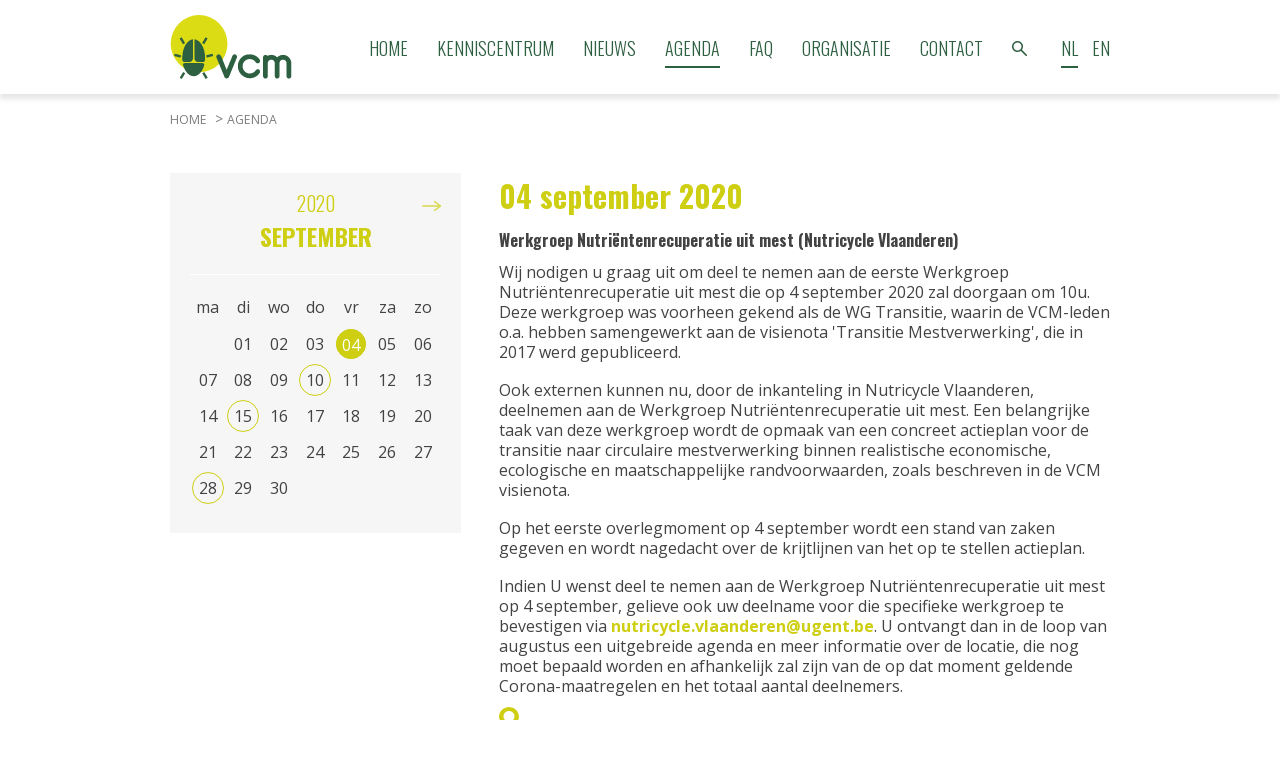

--- FILE ---
content_type: text/html; charset=utf-8
request_url: https://www.vcm-mestverwerking.be/nl/agenda?currentdate=04-09-2020
body_size: 215126
content:

<!DOCTYPE html>
<html xmlns="http://www.w3.org/1999/xhtml" lang="nl" itemscope itemtype="http://schema.org/Article">
<head>
    
<title>Agenda - VCM vzw</title>
<meta http-equiv='content-type' content='text/html; charset=utf-8' />
<meta name='description' content=''/>
<meta name='keywords' content=''/>
<meta name='author' content='vcm'/>
<meta name='publisher' content='vcm'/>
<meta name='web_author' content='Digicreate' />
<meta name='SiteMapChangefreq' content='monthly'/>
<link rel='canonical' href='https://www.vcm-mestverwerking.be/nl/agenda' />
<link rel='shortcut icon' type='image/x-icon' href='/Content/favicon.ico' />
<meta name='SKYPE_TOOLBAR' content='SKYPE_TOOLBAR_PARSER_COMPATIBLE' />
<meta itemprop='name' content='Agenda - VCM vzw'>
<meta itemprop='description' content=''>
<meta name='twitter:card' content='summary_large_image'>
<meta name='twitter:title' content='Agenda - VCM vzw'>
<meta name='twitter:description' content=''>
<meta property='og:title' content='Agenda - VCM vzw' />
<meta property='og:description' content='' />
<meta property='og:url' content='https://www.vcm-mestverwerking.be/nl/agenda' />
<meta property='og:site_name' content='vcm' />
<script type='application/ld+json'>{ "@context": "http://schema.org","@type": "WebSite","description": "","name": "Agenda - VCM vzw","url": "https://www.vcm-mestverwerking.be/nl/agenda"}</script>
    <meta name="viewport" content="width=device-width, initial-scale=1, maximum-scale=1" />
    <script type="text/javascript">
        var MVC_baseurl = "/nl/";
    </script>
    <style>.background_black{background-color:#000;}.fillcolor_black svg,.fillcolor_black svg polygon,.fillcolor_black svg rect,.fillcolor_black svg g,.fillcolor_black svg polyline,.fillcolor_black svg path,.fillcolor_black svg circle,.fill_black svg,.fill_black svg polygon,.fill_black svg rect,.fill_black svg g,.fill_black svg polyline,.fill_black svg path,.fill_black svg circle{fill:#000!important;}.strokecolor_black svg,.strokecolor_black svg polygon,.strokecolor_black svg rect,.strokecolor_black svg g,.strokecolor_black svg polyline,.strokecolor_black svg path,.strokecolor_black svg circle,.stroke_black svg,.stroke_black svg polygon,.stroke_black svg rect,.stroke_black svg g,.stroke_black svg polyline,.stroke_black svg path,.stroke_black svg circle{stroke:#000!important;}.textcolor_black,.color_black{color:#000;}.bordercolor_black{border-color:#000;}.background_white{background-color:#fff;}.fillcolor_white svg,.fillcolor_white svg polygon,.fillcolor_white svg rect,.fillcolor_white svg g,.fillcolor_white svg polyline,.fillcolor_white svg path,.fillcolor_white svg circle,.fill_white svg,.fill_white svg polygon,.fill_white svg rect,.fill_white svg g,.fill_white svg polyline,.fill_white svg path,.fill_white svg circle{fill:#fff!important;}.strokecolor_white svg,.strokecolor_white svg polygon,.strokecolor_white svg rect,.strokecolor_white svg g,.strokecolor_white svg polyline,.strokecolor_white svg path,.strokecolor_white svg circle,.stroke_white svg,.stroke_white svg polygon,.stroke_white svg rect,.stroke_white svg g,.stroke_white svg polyline,.stroke_white svg path,.stroke_white svg circle{stroke:#fff!important;}.textcolor_white,.color_white{color:#fff;}.bordercolor_white{border-color:#fff;}.background_greydark{background-color:#434343;}.fillcolor_greydark svg,.fillcolor_greydark svg polygon,.fillcolor_greydark svg rect,.fillcolor_greydark svg g,.fillcolor_greydark svg polyline,.fillcolor_greydark svg path,.fillcolor_greydark svg circle,.fill_greydark svg,.fill_greydark svg polygon,.fill_greydark svg rect,.fill_greydark svg g,.fill_greydark svg polyline,.fill_greydark svg path,.fill_greydark svg circle{fill:#434343!important;}.strokecolor_greydark svg,.strokecolor_greydark svg polygon,.strokecolor_greydark svg rect,.strokecolor_greydark svg g,.strokecolor_greydark svg polyline,.strokecolor_greydark svg path,.strokecolor_greydark svg circle,.stroke_greydark svg,.stroke_greydark svg polygon,.stroke_greydark svg rect,.stroke_greydark svg g,.stroke_greydark svg polyline,.stroke_greydark svg path,.stroke_greydark svg circle{stroke:#434343!important;}.textcolor_greydark,.color_greydark{color:#434343;}.bordercolor_greydark{border-color:#434343;}.background_grey{background-color:#7d7d7d;}.fillcolor_grey svg,.fillcolor_grey svg polygon,.fillcolor_grey svg rect,.fillcolor_grey svg g,.fillcolor_grey svg polyline,.fillcolor_grey svg path,.fillcolor_grey svg circle,.fill_grey svg,.fill_grey svg polygon,.fill_grey svg rect,.fill_grey svg g,.fill_grey svg polyline,.fill_grey svg path,.fill_grey svg circle{fill:#7d7d7d!important;}.strokecolor_grey svg,.strokecolor_grey svg polygon,.strokecolor_grey svg rect,.strokecolor_grey svg g,.strokecolor_grey svg polyline,.strokecolor_grey svg path,.strokecolor_grey svg circle,.stroke_grey svg,.stroke_grey svg polygon,.stroke_grey svg rect,.stroke_grey svg g,.stroke_grey svg polyline,.stroke_grey svg path,.stroke_grey svg circle{stroke:#7d7d7d!important;}.textcolor_grey,.color_grey{color:#7d7d7d;}.bordercolor_grey{border-color:#7d7d7d;}.background_greylight2{background-color:#dcdcdc;}.fillcolor_greylight2 svg,.fillcolor_greylight2 svg polygon,.fillcolor_greylight2 svg rect,.fillcolor_greylight2 svg g,.fillcolor_greylight2 svg polyline,.fillcolor_greylight2 svg path,.fillcolor_greylight2 svg circle,.fill_greylight2 svg,.fill_greylight2 svg polygon,.fill_greylight2 svg rect,.fill_greylight2 svg g,.fill_greylight2 svg polyline,.fill_greylight2 svg path,.fill_greylight2 svg circle{fill:#dcdcdc!important;}.strokecolor_greylight2 svg,.strokecolor_greylight2 svg polygon,.strokecolor_greylight2 svg rect,.strokecolor_greylight2 svg g,.strokecolor_greylight2 svg polyline,.strokecolor_greylight2 svg path,.strokecolor_greylight2 svg circle,.stroke_greylight2 svg,.stroke_greylight2 svg polygon,.stroke_greylight2 svg rect,.stroke_greylight2 svg g,.stroke_greylight2 svg polyline,.stroke_greylight2 svg path,.stroke_greylight2 svg circle{stroke:#dcdcdc!important;}.textcolor_greylight2,.color_greylight2{color:#dcdcdc;}.bordercolor_greylight2{border-color:#dcdcdc;}.background_greylight{background-color:#f6f6f6;}.fillcolor_greylight svg,.fillcolor_greylight svg polygon,.fillcolor_greylight svg rect,.fillcolor_greylight svg g,.fillcolor_greylight svg polyline,.fillcolor_greylight svg path,.fillcolor_greylight svg circle,.fill_greylight svg,.fill_greylight svg polygon,.fill_greylight svg rect,.fill_greylight svg g,.fill_greylight svg polyline,.fill_greylight svg path,.fill_greylight svg circle{fill:#f6f6f6!important;}.strokecolor_greylight svg,.strokecolor_greylight svg polygon,.strokecolor_greylight svg rect,.strokecolor_greylight svg g,.strokecolor_greylight svg polyline,.strokecolor_greylight svg path,.strokecolor_greylight svg circle,.stroke_greylight svg,.stroke_greylight svg polygon,.stroke_greylight svg rect,.stroke_greylight svg g,.stroke_greylight svg polyline,.stroke_greylight svg path,.stroke_greylight svg circle{stroke:#f6f6f6!important;}.textcolor_greylight,.color_greylight{color:#f6f6f6;}.bordercolor_greylight{border-color:#f6f6f6;}.background_yellowdark{background-color:#cece12;}.fillcolor_yellowdark svg,.fillcolor_yellowdark svg polygon,.fillcolor_yellowdark svg rect,.fillcolor_yellowdark svg g,.fillcolor_yellowdark svg polyline,.fillcolor_yellowdark svg path,.fillcolor_yellowdark svg circle,.fill_yellowdark svg,.fill_yellowdark svg polygon,.fill_yellowdark svg rect,.fill_yellowdark svg g,.fill_yellowdark svg polyline,.fill_yellowdark svg path,.fill_yellowdark svg circle{fill:#cece12!important;}.strokecolor_yellowdark svg,.strokecolor_yellowdark svg polygon,.strokecolor_yellowdark svg rect,.strokecolor_yellowdark svg g,.strokecolor_yellowdark svg polyline,.strokecolor_yellowdark svg path,.strokecolor_yellowdark svg circle,.stroke_yellowdark svg,.stroke_yellowdark svg polygon,.stroke_yellowdark svg rect,.stroke_yellowdark svg g,.stroke_yellowdark svg polyline,.stroke_yellowdark svg path,.stroke_yellowdark svg circle{stroke:#cece12!important;}.textcolor_yellowdark,.color_yellowdark{color:#cece12;}.bordercolor_yellowdark{border-color:#cece12;}.background_yellow{background-color:#dcdc14;}.fillcolor_yellow svg,.fillcolor_yellow svg polygon,.fillcolor_yellow svg rect,.fillcolor_yellow svg g,.fillcolor_yellow svg polyline,.fillcolor_yellow svg path,.fillcolor_yellow svg circle,.fill_yellow svg,.fill_yellow svg polygon,.fill_yellow svg rect,.fill_yellow svg g,.fill_yellow svg polyline,.fill_yellow svg path,.fill_yellow svg circle{fill:#dcdc14!important;}.strokecolor_yellow svg,.strokecolor_yellow svg polygon,.strokecolor_yellow svg rect,.strokecolor_yellow svg g,.strokecolor_yellow svg polyline,.strokecolor_yellow svg path,.strokecolor_yellow svg circle,.stroke_yellow svg,.stroke_yellow svg polygon,.stroke_yellow svg rect,.stroke_yellow svg g,.stroke_yellow svg polyline,.stroke_yellow svg path,.stroke_yellow svg circle{stroke:#dcdc14!important;}.textcolor_yellow,.color_yellow{color:#dcdc14;}.bordercolor_yellow{border-color:#dcdc14;}.background_green{background-color:#2d5f41;}.fillcolor_green svg,.fillcolor_green svg polygon,.fillcolor_green svg rect,.fillcolor_green svg g,.fillcolor_green svg polyline,.fillcolor_green svg path,.fillcolor_green svg circle,.fill_green svg,.fill_green svg polygon,.fill_green svg rect,.fill_green svg g,.fill_green svg polyline,.fill_green svg path,.fill_green svg circle{fill:#2d5f41!important;}.strokecolor_green svg,.strokecolor_green svg polygon,.strokecolor_green svg rect,.strokecolor_green svg g,.strokecolor_green svg polyline,.strokecolor_green svg path,.strokecolor_green svg circle,.stroke_green svg,.stroke_green svg polygon,.stroke_green svg rect,.stroke_green svg g,.stroke_green svg polyline,.stroke_green svg path,.stroke_green svg circle{stroke:#2d5f41!important;}.textcolor_green,.color_green{color:#2d5f41;}.bordercolor_green{border-color:#2d5f41;}.fontfamily_oswald{font-family:"Oswald",sans-serif;}.fontfamily_opensans{font-family:"Open Sans",sans-serif;}.fontweight_light{font-weight:300;}.fontweight_regular{font-weight:400;}.fontweight_semibold{font-weight:600;}.fontweight_bold{font-weight:700;}.textalign_center{text-align:center;}.textalign_left{text-align:left;}.textalign_right{text-align:right;}.texttransform_uppercase{text-transform:uppercase;}.heading1{font-size:24px;line-height:28px;font-weight:700;text-transform:uppercase;display:block;margin-bottom:30px;color:#cece12;font-family:"Oswald",sans-serif;}.heading2,.heading3{font-size:18px;line-height:22px;font-weight:700;text-transform:uppercase;display:block;margin-bottom:20px;color:#cece12;font-family:"Oswald",sans-serif;}.beschrijving b,.beschrijving strong{font-weight:700;text-decoration:none;}.beschrijving a,.beschrijving a:link,.beschrijving a:visited{color:#cece12;font-weight:700;text-decoration:none;}.beschrijving a:hover{text-decoration:underline;}.beschrijving ul{list-style-image:url("[data-uri]");margin-left:1.5em;margin-bottom:1em;}.beschrijving ul li{list-style-position:outside;margin-bottom:.8em;padding-left:5px;}.beschrijving ul li:last-child{margin-bottom:0;}.beschrijving1{font-weight:600;font-size:16px;line-height:22px;color:#434343;}@media screen and (min-width:768px){.beschrijving1{font-size:18px;}}.beschrijving1 p{margin-bottom:20px;}.beschrijving1 p:last-child{margin-bottom:0;}.beschrijving2{font-weight:400;font-size:14px;line-height:20px;color:#434343;}@media screen and (min-width:768px){.beschrijving2{font-size:16px;}}.beschrijving2 p{margin-bottom:18px;}.beschrijving2 p:last-child{margin-bottom:0;}.beschrijvingotherfontsize{font-weight:400;line-height:20px;}.beschrijvingotherfontsize p{margin-bottom:18px;}.beschrijvingotherfontsize p:last-child{margin-bottom:0;}.lineheight_80{line-height:80px;}.fontsize_80{font-size:500%;}.lineheight_79{line-height:79px;}.fontsize_79{font-size:493.75%;}.lineheight_78{line-height:78px;}.fontsize_78{font-size:487.5%;}.lineheight_77{line-height:77px;}.fontsize_77{font-size:481.25%;}.lineheight_76{line-height:76px;}.fontsize_76{font-size:475%;}.lineheight_75{line-height:75px;}.fontsize_75{font-size:468.75%;}.lineheight_74{line-height:74px;}.fontsize_74{font-size:462.5%;}.lineheight_73{line-height:73px;}.fontsize_73{font-size:456.25%;}.lineheight_72{line-height:72px;}.fontsize_72{font-size:450%;}.lineheight_71{line-height:71px;}.fontsize_71{font-size:443.75%;}.lineheight_70{line-height:70px;}.fontsize_70{font-size:437.5%;}.lineheight_69{line-height:69px;}.fontsize_69{font-size:431.25%;}.lineheight_68{line-height:68px;}.fontsize_68{font-size:425%;}.lineheight_67{line-height:67px;}.fontsize_67{font-size:418.75%;}.lineheight_66{line-height:66px;}.fontsize_66{font-size:412.5%;}.lineheight_65{line-height:65px;}.fontsize_65{font-size:406.25%;}.lineheight_64{line-height:64px;}.fontsize_64{font-size:400%;}.lineheight_63{line-height:63px;}.fontsize_63{font-size:393.75%;}.lineheight_62{line-height:62px;}.fontsize_62{font-size:387.5%;}.lineheight_61{line-height:61px;}.fontsize_61{font-size:381.25%;}.lineheight_60{line-height:60px;}.fontsize_60{font-size:375%;}.lineheight_59{line-height:59px;}.fontsize_59{font-size:368.75%;}.lineheight_58{line-height:58px;}.fontsize_58{font-size:362.5%;}.lineheight_57{line-height:57px;}.fontsize_57{font-size:356.25%;}.lineheight_56{line-height:56px;}.fontsize_56{font-size:350%;}.lineheight_55{line-height:55px;}.fontsize_55{font-size:343.75%;}.lineheight_54{line-height:54px;}.fontsize_54{font-size:337.5%;}.lineheight_53{line-height:53px;}.fontsize_53{font-size:331.25%;}.lineheight_52{line-height:52px;}.fontsize_52{font-size:325%;}.lineheight_51{line-height:51px;}.fontsize_51{font-size:318.75%;}.lineheight_50{line-height:50px;}.fontsize_50{font-size:312.5%;}.lineheight_49{line-height:49px;}.fontsize_49{font-size:306.25%;}.lineheight_48{line-height:48px;}.fontsize_48{font-size:300%;}.lineheight_47{line-height:47px;}.fontsize_47{font-size:293.75%;}.lineheight_46{line-height:46px;}.fontsize_46{font-size:287.5%;}.lineheight_45{line-height:45px;}.fontsize_45{font-size:281.25%;}.lineheight_44{line-height:44px;}.fontsize_44{font-size:275%;}.lineheight_43{line-height:43px;}.fontsize_43{font-size:268.75%;}.lineheight_42{line-height:42px;}.fontsize_42{font-size:262.5%;}.lineheight_41{line-height:41px;}.fontsize_41{font-size:256.25%;}.lineheight_40{line-height:40px;}.fontsize_40{font-size:250%;}.lineheight_39{line-height:39px;}.fontsize_39{font-size:243.75%;}.lineheight_38{line-height:38px;}.fontsize_38{font-size:237.5%;}.lineheight_37{line-height:37px;}.fontsize_37{font-size:231.25%;}.lineheight_36{line-height:36px;}.fontsize_36{font-size:225%;}.lineheight_35{line-height:35px;}.fontsize_35{font-size:218.75%;}.lineheight_34{line-height:34px;}.fontsize_34{font-size:212.5%;}.lineheight_33{line-height:33px;}.fontsize_33{font-size:206.25%;}.lineheight_32{line-height:32px;}.fontsize_32{font-size:200%;}.lineheight_31{line-height:31px;}.fontsize_31{font-size:193.75%;}.lineheight_30{line-height:30px;}.fontsize_30{font-size:187.5%;}.lineheight_29{line-height:29px;}.fontsize_29{font-size:181.25%;}.lineheight_28{line-height:28px;}.fontsize_28{font-size:175%;}.lineheight_27{line-height:27px;}.fontsize_27{font-size:168.75%;}.lineheight_26{line-height:26px;}.fontsize_26{font-size:162.5%;}.lineheight_25{line-height:25px;}.fontsize_25{font-size:156.25%;}.lineheight_24{line-height:24px;}.fontsize_24{font-size:150%;}.lineheight_23{line-height:23px;}.fontsize_23{font-size:143.75%;}.lineheight_22{line-height:22px;}.fontsize_22{font-size:137.5%;}.lineheight_21{line-height:21px;}.fontsize_21{font-size:131.25%;}.lineheight_20{line-height:20px;}.fontsize_20{font-size:125%;}.lineheight_19{line-height:19px;}.fontsize_19{font-size:118.75%;}.lineheight_18{line-height:18px;}.fontsize_18{font-size:112.5%;}.lineheight_17{line-height:17px;}.fontsize_17{font-size:106.25%;}.lineheight_16{line-height:16px;}.fontsize_16{font-size:100%;}.lineheight_15{line-height:15px;}.fontsize_15{font-size:93.75%;}.lineheight_14{line-height:14px;}.fontsize_14{font-size:87.5%;}.lineheight_13{line-height:13px;}.fontsize_13{font-size:81.25%;}.lineheight_12{line-height:12px;}.fontsize_12{font-size:75%;}.lineheight_11{line-height:11px;}.fontsize_11{font-size:68.75%;}.lineheight_10{line-height:10px;}.fontsize_10{font-size:62.5%;}.margin_150{margin:150px;}.margin_bottom_150{margin-bottom:150px;}.margin_top_150{margin-top:150px;}.margin_left_150{margin-left:150px;}.margin_right_150{margin-right:150px;}.padding_150{padding:150px;}.padding_bottom_150{padding-bottom:150px;}.padding_top_150{padding-top:150px;}.padding_left_150{padding-left:150px;}.padding_right_150{padding-right:150px;}.margin_145{margin:145px;}.margin_bottom_145{margin-bottom:145px;}.margin_top_145{margin-top:145px;}.margin_left_145{margin-left:145px;}.margin_right_145{margin-right:145px;}.padding_145{padding:145px;}.padding_bottom_145{padding-bottom:145px;}.padding_top_145{padding-top:145px;}.padding_left_145{padding-left:145px;}.padding_right_145{padding-right:145px;}.margin_140{margin:140px;}.margin_bottom_140{margin-bottom:140px;}.margin_top_140{margin-top:140px;}.margin_left_140{margin-left:140px;}.margin_right_140{margin-right:140px;}.padding_140{padding:140px;}.padding_bottom_140{padding-bottom:140px;}.padding_top_140{padding-top:140px;}.padding_left_140{padding-left:140px;}.padding_right_140{padding-right:140px;}.margin_135{margin:135px;}.margin_bottom_135{margin-bottom:135px;}.margin_top_135{margin-top:135px;}.margin_left_135{margin-left:135px;}.margin_right_135{margin-right:135px;}.padding_135{padding:135px;}.padding_bottom_135{padding-bottom:135px;}.padding_top_135{padding-top:135px;}.padding_left_135{padding-left:135px;}.padding_right_135{padding-right:135px;}.margin_130{margin:130px;}.margin_bottom_130{margin-bottom:130px;}.margin_top_130{margin-top:130px;}.margin_left_130{margin-left:130px;}.margin_right_130{margin-right:130px;}.padding_130{padding:130px;}.padding_bottom_130{padding-bottom:130px;}.padding_top_130{padding-top:130px;}.padding_left_130{padding-left:130px;}.padding_right_130{padding-right:130px;}.margin_125{margin:125px;}.margin_bottom_125{margin-bottom:125px;}.margin_top_125{margin-top:125px;}.margin_left_125{margin-left:125px;}.margin_right_125{margin-right:125px;}.padding_125{padding:125px;}.padding_bottom_125{padding-bottom:125px;}.padding_top_125{padding-top:125px;}.padding_left_125{padding-left:125px;}.padding_right_125{padding-right:125px;}.margin_120{margin:120px;}.margin_bottom_120{margin-bottom:120px;}.margin_top_120{margin-top:120px;}.margin_left_120{margin-left:120px;}.margin_right_120{margin-right:120px;}.padding_120{padding:120px;}.padding_bottom_120{padding-bottom:120px;}.padding_top_120{padding-top:120px;}.padding_left_120{padding-left:120px;}.padding_right_120{padding-right:120px;}.margin_115{margin:115px;}.margin_bottom_115{margin-bottom:115px;}.margin_top_115{margin-top:115px;}.margin_left_115{margin-left:115px;}.margin_right_115{margin-right:115px;}.padding_115{padding:115px;}.padding_bottom_115{padding-bottom:115px;}.padding_top_115{padding-top:115px;}.padding_left_115{padding-left:115px;}.padding_right_115{padding-right:115px;}.margin_110{margin:110px;}.margin_bottom_110{margin-bottom:110px;}.margin_top_110{margin-top:110px;}.margin_left_110{margin-left:110px;}.margin_right_110{margin-right:110px;}.padding_110{padding:110px;}.padding_bottom_110{padding-bottom:110px;}.padding_top_110{padding-top:110px;}.padding_left_110{padding-left:110px;}.padding_right_110{padding-right:110px;}.margin_105{margin:105px;}.margin_bottom_105{margin-bottom:105px;}.margin_top_105{margin-top:105px;}.margin_left_105{margin-left:105px;}.margin_right_105{margin-right:105px;}.padding_105{padding:105px;}.padding_bottom_105{padding-bottom:105px;}.padding_top_105{padding-top:105px;}.padding_left_105{padding-left:105px;}.padding_right_105{padding-right:105px;}.margin_100{margin:100px;}.margin_bottom_100{margin-bottom:100px;}.margin_top_100{margin-top:100px;}.margin_left_100{margin-left:100px;}.margin_right_100{margin-right:100px;}.padding_100{padding:100px;}.padding_bottom_100{padding-bottom:100px;}.padding_top_100{padding-top:100px;}.padding_left_100{padding-left:100px;}.padding_right_100{padding-right:100px;}.margin_95{margin:95px;}.margin_bottom_95{margin-bottom:95px;}.margin_top_95{margin-top:95px;}.margin_left_95{margin-left:95px;}.margin_right_95{margin-right:95px;}.padding_95{padding:95px;}.padding_bottom_95{padding-bottom:95px;}.padding_top_95{padding-top:95px;}.padding_left_95{padding-left:95px;}.padding_right_95{padding-right:95px;}.margin_90{margin:90px;}.margin_bottom_90{margin-bottom:90px;}.margin_top_90{margin-top:90px;}.margin_left_90{margin-left:90px;}.margin_right_90{margin-right:90px;}.padding_90{padding:90px;}.padding_bottom_90{padding-bottom:90px;}.padding_top_90{padding-top:90px;}.padding_left_90{padding-left:90px;}.padding_right_90{padding-right:90px;}.margin_85{margin:85px;}.margin_bottom_85{margin-bottom:85px;}.margin_top_85{margin-top:85px;}.margin_left_85{margin-left:85px;}.margin_right_85{margin-right:85px;}.padding_85{padding:85px;}.padding_bottom_85{padding-bottom:85px;}.padding_top_85{padding-top:85px;}.padding_left_85{padding-left:85px;}.padding_right_85{padding-right:85px;}.margin_80{margin:80px;}.margin_bottom_80{margin-bottom:80px;}.margin_top_80{margin-top:80px;}.margin_left_80{margin-left:80px;}.margin_right_80{margin-right:80px;}.padding_80{padding:80px;}.padding_bottom_80{padding-bottom:80px;}.padding_top_80{padding-top:80px;}.padding_left_80{padding-left:80px;}.padding_right_80{padding-right:80px;}.margin_75{margin:75px;}.margin_bottom_75{margin-bottom:75px;}.margin_top_75{margin-top:75px;}.margin_left_75{margin-left:75px;}.margin_right_75{margin-right:75px;}.padding_75{padding:75px;}.padding_bottom_75{padding-bottom:75px;}.padding_top_75{padding-top:75px;}.padding_left_75{padding-left:75px;}.padding_right_75{padding-right:75px;}.margin_70{margin:70px;}.margin_bottom_70{margin-bottom:70px;}.margin_top_70{margin-top:70px;}.margin_left_70{margin-left:70px;}.margin_right_70{margin-right:70px;}.padding_70{padding:70px;}.padding_bottom_70{padding-bottom:70px;}.padding_top_70{padding-top:70px;}.padding_left_70{padding-left:70px;}.padding_right_70{padding-right:70px;}.margin_65{margin:65px;}.margin_bottom_65{margin-bottom:65px;}.margin_top_65{margin-top:65px;}.margin_left_65{margin-left:65px;}.margin_right_65{margin-right:65px;}.padding_65{padding:65px;}.padding_bottom_65{padding-bottom:65px;}.padding_top_65{padding-top:65px;}.padding_left_65{padding-left:65px;}.padding_right_65{padding-right:65px;}.margin_60{margin:60px;}.margin_bottom_60{margin-bottom:60px;}.margin_top_60{margin-top:60px;}.margin_left_60{margin-left:60px;}.margin_right_60{margin-right:60px;}.padding_60{padding:60px;}.padding_bottom_60{padding-bottom:60px;}.padding_top_60{padding-top:60px;}.padding_left_60{padding-left:60px;}.padding_right_60{padding-right:60px;}.margin_55{margin:55px;}.margin_bottom_55{margin-bottom:55px;}.margin_top_55{margin-top:55px;}.margin_left_55{margin-left:55px;}.margin_right_55{margin-right:55px;}.padding_55{padding:55px;}.padding_bottom_55{padding-bottom:55px;}.padding_top_55{padding-top:55px;}.padding_left_55{padding-left:55px;}.padding_right_55{padding-right:55px;}.margin_50{margin:50px;}.margin_bottom_50{margin-bottom:50px;}.margin_top_50{margin-top:50px;}.margin_left_50{margin-left:50px;}.margin_right_50{margin-right:50px;}.padding_50{padding:50px;}.padding_bottom_50{padding-bottom:50px;}.padding_top_50{padding-top:50px;}.padding_left_50{padding-left:50px;}.padding_right_50{padding-right:50px;}.margin_45{margin:45px;}.margin_bottom_45{margin-bottom:45px;}.margin_top_45{margin-top:45px;}.margin_left_45{margin-left:45px;}.margin_right_45{margin-right:45px;}.padding_45{padding:45px;}.padding_bottom_45{padding-bottom:45px;}.padding_top_45{padding-top:45px;}.padding_left_45{padding-left:45px;}.padding_right_45{padding-right:45px;}.margin_40{margin:40px;}.margin_bottom_40{margin-bottom:40px;}.margin_top_40{margin-top:40px;}.margin_left_40{margin-left:40px;}.margin_right_40{margin-right:40px;}.padding_40{padding:40px;}.padding_bottom_40{padding-bottom:40px;}.padding_top_40{padding-top:40px;}.padding_left_40{padding-left:40px;}.padding_right_40{padding-right:40px;}.margin_35{margin:35px;}.margin_bottom_35{margin-bottom:35px;}.margin_top_35{margin-top:35px;}.margin_left_35{margin-left:35px;}.margin_right_35{margin-right:35px;}.padding_35{padding:35px;}.padding_bottom_35{padding-bottom:35px;}.padding_top_35{padding-top:35px;}.padding_left_35{padding-left:35px;}.padding_right_35{padding-right:35px;}.margin_30{margin:30px;}.margin_bottom_30{margin-bottom:30px;}.margin_top_30{margin-top:30px;}.margin_left_30{margin-left:30px;}.margin_right_30{margin-right:30px;}.padding_30{padding:30px;}.padding_bottom_30{padding-bottom:30px;}.padding_top_30{padding-top:30px;}.padding_left_30{padding-left:30px;}.padding_right_30{padding-right:30px;}.margin_25{margin:25px;}.margin_bottom_25{margin-bottom:25px;}.margin_top_25{margin-top:25px;}.margin_left_25{margin-left:25px;}.margin_right_25{margin-right:25px;}.padding_25{padding:25px;}.padding_bottom_25{padding-bottom:25px;}.padding_top_25{padding-top:25px;}.padding_left_25{padding-left:25px;}.padding_right_25{padding-right:25px;}.margin_20{margin:20px;}.margin_bottom_20{margin-bottom:20px;}.margin_top_20{margin-top:20px;}.margin_left_20{margin-left:20px;}.margin_right_20{margin-right:20px;}.padding_20{padding:20px;}.padding_bottom_20{padding-bottom:20px;}.padding_top_20{padding-top:20px;}.padding_left_20{padding-left:20px;}.padding_right_20{padding-right:20px;}.margin_15{margin:15px;}.margin_bottom_15{margin-bottom:15px;}.margin_top_15{margin-top:15px;}.margin_left_15{margin-left:15px;}.margin_right_15{margin-right:15px;}.padding_15{padding:15px;}.padding_bottom_15{padding-bottom:15px;}.padding_top_15{padding-top:15px;}.padding_left_15{padding-left:15px;}.padding_right_15{padding-right:15px;}.margin_10{margin:10px;}.margin_bottom_10{margin-bottom:10px;}.margin_top_10{margin-top:10px;}.margin_left_10{margin-left:10px;}.margin_right_10{margin-right:10px;}.padding_10{padding:10px;}.padding_bottom_10{padding-bottom:10px;}.padding_top_10{padding-top:10px;}.padding_left_10{padding-left:10px;}.padding_right_10{padding-right:10px;}.margin_5{margin:5px;}.margin_bottom_5{margin-bottom:5px;}.margin_top_5{margin-top:5px;}.margin_left_5{margin-left:5px;}.margin_right_5{margin-right:5px;}.padding_5{padding:5px;}.padding_bottom_5{padding-bottom:5px;}.padding_top_5{padding-top:5px;}.padding_left_5{padding-left:5px;}.padding_right_5{padding-right:5px;}.margin_0{margin:0;}.margin_bottom_0{margin-bottom:0;}.margin_top_0{margin-top:0;}.margin_left_0{margin-left:0;}.margin_right_0{margin-right:0;}.padding_0{padding:0;}.padding_bottom_0{padding-bottom:0;}.padding_top_0{padding-top:0;}.padding_left_0{padding-left:0;}.padding_right_0{padding-right:0;}*{box-sizing:border-box;text-size-adjust:none;}.border-box{overflow:hidden;}html,body,div,ul,ol,li,dl,dt,dd,h1,h2,h3,h4,h5,h6,pre,form,p,blockquote,fieldset,input,hr,header{margin:0;padding:0;}h1,h2,h3,h4,h5,h6,pre,code,address,caption,cite,code,th{font-size:1em;font-weight:normal;}fieldset,img,hr{border:0;}caption,th{text-align:left;}table{border-collapse:collapse;border-spacing:0;}td{vertical-align:top;}html,body{width:100%;height:100%;color:#434343;font-family:"Open Sans",sans-serif;font-weight:400;font-size:16px;}body{position:relative;}body.mobilemenuopen{overflow:hidden;}body.mobilemenuopen .fixmomentumscroll{overflow:hidden;width:100%;height:100%;}.clear{clear:both;}input,textarea,label,select,textarea{line-height:1;overflow:visible;color:#434343;border-radius:0;box-shadow:none;}li{list-style-position:inside;}a{text-decoration:none;}a:hover{text-decoration:underline;}.left{float:left;}.right{float:right;}sub{vertical-align:sub;font-size:70%;}sup{vertical-align:super;font-size:70%;}img{display:block;width:100%;}svg{display:block;width:100%;height:100%;position:absolute;top:0;left:0;}.hidden{display:none;}.overwrapper{position:absolute;top:0;left:0;width:100%;z-index:2;}.wrapper{width:100%;position:relative;}.state-error{background:#f7c9c9 none repeat scroll 0 0;border:1px solid #f00!important;}.bold,b,strong{font-weight:bold;}.display_inline{display:inline;}.display_inlineblock{display:inline-block;}.display_block{display:block;}.verticalalign_top{vertical-align:top;}.verticalalign_middle{vertical-align:middle;}.spinner{margin:2em auto;width:40px;height:40px;position:relative;text-align:center;-webkit-animation:sk-rotate 2s infinite linear;animation:sk-rotate 2s infinite linear;}.dot1,.dot2{width:60%;height:60%;display:inline-block;position:absolute;top:0;background-color:#7d7d7d;border-radius:100%;-webkit-animation:sk-bounce 2s infinite ease-in-out;animation:sk-bounce 2s infinite ease-in-out;}.dot2{top:auto;bottom:0;-webkit-animation-delay:-1s;animation-delay:-1s;}@-webkit-keyframes sk-rotate{100%{-webkit-transform:rotate(360deg);}}@keyframes sk-rotate{100%{transform:rotate(360deg);-webkit-transform:rotate(360deg);}}@-webkit-keyframes sk-bounce{0%,100%{-webkit-transform:scale(0);}50%{-webkit-transform:scale(1);}}@keyframes sk-bounce{0%,100%{transform:scale(0);-webkit-transform:scale(0);}50%{transform:scale(1);-webkit-transform:scale(1);}}.container.header,.container.fixedheader{padding-top:15px;padding-bottom:15px;box-shadow:0 5px 5px 0 rgba(0,0,0,.1);position:relative;}.container.header .brandinglink,.container.fixedheader .brandinglink{width:30%;display:block;}@media screen and (min-width:375px){.container.header .brandinglink,.container.fixedheader .brandinglink{width:25%;}}@media screen and (min-width:768px){.container.header .brandinglink,.container.fixedheader .brandinglink{width:13%;}}.container.header a.zoeken,.container.header a.zoeken:link,.container.header a.zoeken:visited,.container.fixedheader a.zoeken,.container.fixedheader a.zoeken:link,.container.fixedheader a.zoeken:visited{display:block;position:absolute;right:0;top:15px;width:25px;}@media screen and (min-width:1024px){.container.header a.zoeken,.container.header a.zoeken:link,.container.header a.zoeken:visited,.container.fixedheader a.zoeken,.container.fixedheader a.zoeken:link,.container.fixedheader a.zoeken:visited{position:relative;color:#2d5f41;font-size:18px;text-transform:uppercase;text-decoration:none;margin-left:25px;margin-right:20px;padding-bottom:0;width:15px;height:30px;display:inline-block;vertical-align:baseline;}}.container.header a.zoeken:hover,.container.header a.zoeken.current,.container.fixedheader a.zoeken:hover,.container.fixedheader a.zoeken.current{text-decoration:none;}.container.header>.insidewrapper>.right>ul,.container.fixedheader>.insidewrapper>.right>ul{display:none;}@media screen and (min-width:1024px){.container.header>.insidewrapper>.right>ul,.container.fixedheader>.insidewrapper>.right>ul{margin-top:20px;display:inline-block;list-style-position:inside;vertical-align:baseline;}.container.header>.insidewrapper>.right>ul li,.container.fixedheader>.insidewrapper>.right>ul li{list-style-image:none;display:inline-block;font-size:0;margin-left:25px;position:relative;}.container.header>.insidewrapper>.right>ul li:first-child,.container.fixedheader>.insidewrapper>.right>ul li:first-child{margin-left:0;}.container.header>.insidewrapper>.right>ul li a,.container.header>.insidewrapper>.right>ul li a:link,.container.header>.insidewrapper>.right>ul li a:visited,.container.fixedheader>.insidewrapper>.right>ul li a,.container.fixedheader>.insidewrapper>.right>ul li a:link,.container.fixedheader>.insidewrapper>.right>ul li a:visited{color:#2d5f41;font-size:18px;text-transform:uppercase;text-decoration:none;padding-bottom:5px;font-weight:300;}.container.header>.insidewrapper>.right>ul li a:hover,.container.header>.insidewrapper>.right>ul li a.current,.container.fixedheader>.insidewrapper>.right>ul li a:hover,.container.fixedheader>.insidewrapper>.right>ul li a.current{border-bottom:solid 2px #2d5f41;text-decoration:none;}.container.header>.insidewrapper>.right>ul li>ul,.container.fixedheader>.insidewrapper>.right>ul li>ul{display:none;}.container.header>.insidewrapper>.right>ul li.showsubs.clicked>ul,.container.fixedheader>.insidewrapper>.right>ul li.showsubs.clicked>ul{background-color:#fff;background-image:url("[data-uri]");background-repeat:no-repeat;background-position:top center;position:absolute;display:block!important;height:auto!important;padding:0;margin-top:10px;z-index:2000;padding-bottom:5px;padding-top:10px;box-shadow:0 6px 7px rgba(0,0,0,.1);}.container.header>.insidewrapper>.right>ul li.showsubs.clicked>ul>li,.container.fixedheader>.insidewrapper>.right>ul li.showsubs.clicked>ul>li{margin-left:0;display:block;height:auto!important;padding-top:0;text-align:center;}.container.header>.insidewrapper>.right>ul li.showsubs.clicked>ul>li>a,.container.header>.insidewrapper>.right>ul li.showsubs.clicked>ul>li>a:link,.container.header>.insidewrapper>.right>ul li.showsubs.clicked>ul>li>a:visited,.container.fixedheader>.insidewrapper>.right>ul li.showsubs.clicked>ul>li>a,.container.fixedheader>.insidewrapper>.right>ul li.showsubs.clicked>ul>li>a:link,.container.fixedheader>.insidewrapper>.right>ul li.showsubs.clicked>ul>li>a:visited{display:block;text-align:left;font-size:18px;line-height:18px;text-decoration:none;color:#2d5f41;font-weight:300;padding:8px;padding-left:20px;padding-right:20px;transition:.3s all ease;position:relative;overflow:hidden;text-align:center;border:0;text-decoration:none;}.container.header>.insidewrapper>.right>ul li.showsubs.clicked>ul>li>a .haschilderenicon,.container.header>.insidewrapper>.right>ul li.showsubs.clicked>ul>li>a:link .haschilderenicon,.container.header>.insidewrapper>.right>ul li.showsubs.clicked>ul>li>a:visited .haschilderenicon,.container.fixedheader>.insidewrapper>.right>ul li.showsubs.clicked>ul>li>a .haschilderenicon,.container.fixedheader>.insidewrapper>.right>ul li.showsubs.clicked>ul>li>a:link .haschilderenicon,.container.fixedheader>.insidewrapper>.right>ul li.showsubs.clicked>ul>li>a:visited .haschilderenicon{transition:.3s all ease;position:absolute;display:block;width:17px;left:-25px;top:calc(50% - 8px);}.container.header>.insidewrapper>.right>ul li.showsubs.clicked>ul>li>a .haschilderenicon svg,.container.header>.insidewrapper>.right>ul li.showsubs.clicked>ul>li>a .haschilderenicon svg *,.container.header>.insidewrapper>.right>ul li.showsubs.clicked>ul>li>a:link .haschilderenicon svg,.container.header>.insidewrapper>.right>ul li.showsubs.clicked>ul>li>a:link .haschilderenicon svg *,.container.header>.insidewrapper>.right>ul li.showsubs.clicked>ul>li>a:visited .haschilderenicon svg,.container.header>.insidewrapper>.right>ul li.showsubs.clicked>ul>li>a:visited .haschilderenicon svg *,.container.fixedheader>.insidewrapper>.right>ul li.showsubs.clicked>ul>li>a .haschilderenicon svg,.container.fixedheader>.insidewrapper>.right>ul li.showsubs.clicked>ul>li>a .haschilderenicon svg *,.container.fixedheader>.insidewrapper>.right>ul li.showsubs.clicked>ul>li>a:link .haschilderenicon svg,.container.fixedheader>.insidewrapper>.right>ul li.showsubs.clicked>ul>li>a:link .haschilderenicon svg *,.container.fixedheader>.insidewrapper>.right>ul li.showsubs.clicked>ul>li>a:visited .haschilderenicon svg,.container.fixedheader>.insidewrapper>.right>ul li.showsubs.clicked>ul>li>a:visited .haschilderenicon svg *{fill:#2d5f41!important;}.container.header>.insidewrapper>.right>ul li.showsubs.clicked>ul>li>a:hover,.container.header>.insidewrapper>.right>ul li.showsubs.clicked>ul>li.clicked>a,.container.fixedheader>.insidewrapper>.right>ul li.showsubs.clicked>ul>li>a:hover,.container.fixedheader>.insidewrapper>.right>ul li.showsubs.clicked>ul>li.clicked>a{color:#2d5f41;text-decoration:underline;border:0;}.container.header>.insidewrapper>.right>ul li.showsubs.clicked>ul>li>a:hover .haschilderenicon,.container.header>.insidewrapper>.right>ul li.showsubs.clicked>ul>li.clicked>a .haschilderenicon,.container.fixedheader>.insidewrapper>.right>ul li.showsubs.clicked>ul>li>a:hover .haschilderenicon,.container.fixedheader>.insidewrapper>.right>ul li.showsubs.clicked>ul>li.clicked>a .haschilderenicon{left:25px;}.container.header>.insidewrapper>.right>ul li.showsubs.clicked>ul>li>ul,.container.fixedheader>.insidewrapper>.right>ul li.showsubs.clicked>ul>li>ul{display:none!important;}}.container.header>.insidewrapper>.right>ul.taalkeuzemenu li,.container.fixedheader>.insidewrapper>.right>ul.taalkeuzemenu li{margin-left:10px;}.container.fixedheader{position:fixed;width:100%;top:0;left:0;z-index:1000;transition:all ease .6s;}@media screen and (min-width:768px){.container.fixedheader{top:-200px;}}.container.fixedheader.locked{top:0;}.container .insidewrapper{margin:0 auto;max-width:940px;min-width:290px;width:90%;position:relative;}.mobilemenuwrapper{background:#fff;height:100%;overflow:scroll;position:fixed;left:-100%;top:0;width:100%;z-index:666;transition:.5s left;text-align:center;}@media screen and (min-width:768px){.mobilemenuwrapper{padding-top:62px;height:calc(100% - 115px);top:115px;}}.mobilemenuwrapper .icon{display:none;}@media screen and (min-width:1024px){.mobilemenuwrapper{display:none;}}.mobilemenuwrapper.open{left:0;}.mobilemenuwrapper ul{list-style:none;background:#fff;}.mobilemenuwrapper ul ul{background:#fff;}body.mobilemenuopen{overflow:hidden;}body.mobilemenuopen .fixmomentumscroll{overflow:hidden;width:100%;height:100%;}.mobilemenuwrapper a{color:#7d7d7d;font-size:16px;line-height:30px;display:inline-block;padding-top:10px;padding-bottom:10px;}.mobilemenuwrapper li{padding-left:20px;}.mobilemenuwrapper>ul>li{border-bottom:1px solid #dcdcdc;}.mobilemenuwrapper>ul>li{text-align:left;text-transform:uppercase;font-weight:700;}.mobilemenuwrapper>ul>li>ul>li{font-weight:400;}.mobilemenuwrapper>ul>li>ul>li a{padding-top:5px;padding-bottom:5px;line-height:25px;}.mobilemenuwrapper>ul>li>ul>li:last-child{margin-bottom:15px;}.mobilemenuwrapper>ul>li>ul>li ul{display:none;}.mobilelangwrap{display:block;position:absolute;right:50px;top:0;font-size:23px;color:#2d5f41;text-transform:uppercase;margin-top:14px;}.mobilelangwrap a.handle,.mobilelangwrap a.handle:link,.mobilelangwrap a.handle:visited{position:relative;padding-right:20px;color:#2d5f41;}.mobilelangwrap a.handle .text,.mobilelangwrap a.handle:link .text,.mobilelangwrap a.handle:visited .text{font-weight:400;}.mobilelangwrap a.handle .icon,.mobilelangwrap a.handle:link .icon,.mobilelangwrap a.handle:visited .icon{position:absolute;display:block;height:15px;width:7px;bottom:5px;right:0;transform:rotate(90deg);}.mobilelangwrap a.handle.open .icon,.mobilelangwrap a.handle:link.open .icon,.mobilelangwrap a.handle:visited.open .icon{transform:rotate(-90deg);}.mobilelangwrap ul{display:none;list-style:none;background:#fff;color:#2d5f41;}.mobilelangwrap ul li{display:block;}.mobilelangwrap ul li a,.mobilelangwrap ul li a:link,.mobilelangwrap ul li a:visited{color:#7d7d7d;font-weight:300;display:block;padding-top:4px;padding-bottom:4px;text-align:center;width:75px;}.mobilelangwrap>ul.menu{display:none;}.mobilelangwrap.open>ul{z-index:1500;display:block;position:absolute;top:100%;left:calc(50% - 38px);width:100%;background:#fff;width:75px;box-shadow:2px 2px 5px 0 rgba(0,0,0,.25);}@media screen and (min-width:1024px){.mobilelangwrap{display:none;}}.menumobilebutton{cursor:pointer;position:absolute;right:115px;top:0;}.menumobilebutton:focus{outline:0;}.menumobilebutton .menu-icon{display:inline-block;height:50px;padding:9px 6px 6px;vertical-align:middle;width:50px;position:relative;background:#fff none repeat scroll 0 0;}.menumobilebutton .menu-icon .menu-stripe{background:#2d5f41;display:block;height:6px;margin-bottom:8px;width:100%;transition:.3s all;}.menumobilebutton.open .menu-stripe{display:none;position:absolute;top:50%;left:0;}.menumobilebutton.open .menu-stripe:first-child{display:block!important;transform:rotate(-45deg);}.menumobilebutton.open .menu-stripe:last-child{display:block!important;transform:rotate(45deg);}@media screen and (min-width:1024px){.menumobilebutton{display:none;}}.g-recaptcha{transform-origin:left top;-webkit-transform-origin:left top;}.Formbuilder .Field,#zoekform .Field{margin-bottom:25px!important;}.Formbuilder h3,#zoekform h3{text-transform:uppercase;font-size:18px;display:block;margin-bottom:15px;}.Formbuilder .islabel,#zoekform .islabel{font-size:14px;font-weight:300;margin-bottom:3px;}.Formbuilder input[type=text],.Formbuilder input[type=search],.Formbuilder input[type=file],.Formbuilder input[type=email],.Formbuilder input[type=password],.Formbuilder input[type=number],.Formbuilder select,.Formbuilder textarea,#zoekform input[type=text],#zoekform input[type=search],#zoekform input[type=file],#zoekform input[type=email],#zoekform input[type=password],#zoekform input[type=number],#zoekform select,#zoekform textarea{border:0;border:1px solid #f6f6f6;background:#f6f6f6;padding:10px!important;max-height:150px;font-weight:300;font-size:16px;font-family:"Open Sans",sans-serif;height:40px;line-height:20px;}.Formbuilder textarea,#zoekform textarea{padding:10px!important;}.Formbuilder .submitbutton,#zoekform .submitbutton{border:solid 2px #cece12;padding:15px 30px;text-transform:uppercase;font-family:"Oswald",sans-serif;color:#cece12;font-size:16px;cursor:pointer;font-weight:700;background:#fff;}@media screen and (min-width:768px){.Formbuilder .firstcol.Half,#zoekform .firstcol.Half{padding-right:30px;}}@media screen and (min-width:1024px){.Formbuilder .firstcol.Half,#zoekform .firstcol.Half{padding-right:0;}}@media screen and (min-width:1440px){.Formbuilder .firstcol.Half,#zoekform .firstcol.Half{padding-right:30px;}}.Formbuilder input,.Formbuilder textarea,.Formbuilder label,.Formbuilder select,#zoekform input,#zoekform textarea,#zoekform label,#zoekform select{border-radius:0;box-shadow:none;}.Formbuilder input:not([type=checkbox]),.Formbuilder input:not([type=radio]),.Formbuilder textarea,.Formbuilder label,#zoekform input:not([type=checkbox]),#zoekform input:not([type=radio]),#zoekform textarea,#zoekform label{-webkit-appearance:none;}.Formbuilder input[type=checkbox],#zoekform input[type=checkbox]{-webkit-appearance:checkbox;}.Formbuilder input[type=radio],#zoekform input[type=radio]{-webkit-appearance:radio;}.Formbuilder .Radiobutton input[type=radio],#zoekform .Radiobutton input[type=radio]{margin-right:10px;}.cta{position:relative;display:inline-block;text-decoration:none;transition:all ease-in .3s;}.cta .icon{position:absolute;left:20px;top:calc(50% - 4px);width:8px;height:8px;}.cta:hover{text-decoration:none;}.cta.typeHeader{padding:10px;padding-left:20px;padding-right:35px;overflow:hidden;}.cta.typeHeader .icon{left:auto;top:calc(50% - 4px);right:15px;width:12px;transition:all ease-in .15s;}.cta.typeHeader:hover .icon{animation:animationFrames linear .8s;animation-iteration-count:30;}.cta.typeBorder{border-style:solid;border-width:2px;padding:10px;padding-left:40px;padding-right:40px;position:relative;}.cta.typeBorder .text{z-index:1;position:relative;}.cta.typeBorder::after{content:"";width:60%;display:block;position:absolute;left:20%;top:0;height:100%;transition:ease all .2s;opacity:1;z-index:0;}.cta.typeBorder:hover::after{width:100%;left:0%;opacity:1;}.cta.typeBorder.bordercolor_yellowdark:hover .text{color:#fff!important;}.cta.typeBorder.bordercolor_yellowdark:hover::after{background:#cece12;}.cta.typeBorder.bordercolor_white:hover .text{color:#2d5f41!important;}.cta.typeBorder.bordercolor_white:hover::after{background:#fff;}.cta.typeBorderIcon{border-style:solid;border-width:2px;padding:10px 40px 10px 65px;position:relative;}.cta.typeBorderIcon .text{z-index:1;position:relative;}.cta.typeBorderIcon .icon{height:8px;left:30px;position:absolute;top:calc(50% - 10px);width:20px;z-index:2;}.cta.typeBorderIcon::after{content:"";width:60%;display:block;position:absolute;left:20%;top:0;height:100%;transition:ease all .2s;opacity:1;z-index:0;}.cta.typeBorderIcon:hover::after{width:100%;left:0%;opacity:1;}.cta.typeBorderIcon:hover .icon .svg svg *,.cta.typeBorderIcon:hover .icon .svg svg{fill:#fff!important;}.cta.typeBorderIcon.bordercolor_yellowdark:hover .text{color:#fff!important;}.cta.typeBorderIcon.bordercolor_yellowdark:hover::after{background:#cece12;}.cta.typeBorderIcon.bordercolor_white:hover .text{color:#2d5f41!important;}.cta.typeBorderIcon.bordercolor_white:hover::after{background:#fff;}.g-recaptcha{max-width:100%;display:block;}.calendar{padding:15px 20px 25px;width:100%;min-height:350px;display:inline-block;vertical-align:middle;max-width:100%;}.calendar table{width:100%;}.calendar th,.calendar td{text-align:center;text-transform:lowercase;}.calendar th{padding-bottom:10px;}.calendar td{padding-bottom:5px;}.calendar table a{text-decoration:none;display:inline-block;width:30px;height:30px;line-height:30px;}.calendar .digiCalendar-current-week a,.calendar table a{color:#434343;}.calendar .digiCalendar-today,.calendar table a:hover,.calendar table a:focus{background:#cece12;color:#fff!important;border-radius:50%;border:1px solid #cece12;text-decoration:none;}.calendar a:hover,.calendar a:focus{text-decoration:underline;}.calendar .digiCalendar-othermonth{display:none;}.calendar .digiCalendar-has-event{position:relative;}.calendar .digiCalendar-has-event:before{content:"";position:absolute;width:100%;height:100%;border:1px solid #cece12;position:absolute;bottom:0;left:-1px;top:-1px;border-radius:50%;}.calendar-caption{position:relative;text-align:center;text-align:center;text-transform:uppercase;margin-bottom:20px;padding-bottom:20px;border-bottom:1px solid #fff;}.calendar-caption a{opacity:.75;position:absolute;top:-40px;text-decoration:none;font-size:14px;color:#565655;}.calendar-caption a.prev{position:absolute;display:block;left:0;top:13px;background-image:url("[data-uri]");background-repeat:no-repeat;background-size:cover;width:19px;height:10px;}.calendar-caption a.next{right:5px;position:absolute;display:block;right:0;top:13px;background-image:url("[data-uri]");background-repeat:no-repeat;background-size:cover;width:19px;height:10px;}@keyframes animationFrames{0%{opacity:1;right:15px;}90%{opacity:0;}100%{opacity:0;right:-15px;}}.spacer-50{padding-top:50px;}.error-message{padding:10px;margin-bottom:10px;display:inline-block;border:1px solid #f1a899;background:#fddfdf;}.credits a{color:#fff;font-size:62.5%;}.container.HeaderContainer{overflow:hidden;height:25vh;}@media screen and (min-width:768px){.container.HeaderContainer{height:150px;}.container.HeaderContainer.big{padding-top:45px;height:250px;}}.container.HeaderContainer .cta{display:inline-block;margin-bottom:30px;}@media screen and (min-width:768px){.container.HeaderContainer .cta{margin-bottom:45px;}}.container.breadcrum{padding-top:15px;padding-bottom:45px;display:none;}@media screen and (min-width:1024px){.container.breadcrum{display:block;}}.container.ContentContainer .content{padding-bottom:30px;}.container.ContentContainer.hassubmenu .sidebar{display:none;}@media screen and (min-width:1024px){.container.ContentContainer.hassubmenu .sidebar{display:block;width:23%;}.container.ContentContainer.hassubmenu .sidebar ul{list-style:none;}.container.ContentContainer.hassubmenu .sidebar>ul>li{margin-bottom:20px;background-color:#f6f6f6;}.container.ContentContainer.hassubmenu .sidebar>ul>li>a,.container.ContentContainer.hassubmenu .sidebar>ul>li>a:link,.container.ContentContainer.hassubmenu .sidebar>ul>li>a:visited{font-family:"Oswald",sans-serif;font-size:18px;color:#cece12;line-height:22px;font-weight:700;padding-right:30px;display:block;text-transform:uppercase;background-image:url("[data-uri]");background-repeat:no-repeat;background-position:center right 15px;background-color:#f6f6f6;padding:10px 15px;}.container.ContentContainer.hassubmenu .sidebar>ul>li.hassubs>a:hover:not(.current){background-image:url("[data-uri]");text-decoration:none;background-color:#cece12;color:#fff;text-decoration:none;}.container.ContentContainer.hassubmenu .sidebar>ul>li.hassubs>a.current{background-image:url("[data-uri]");text-decoration:none;background-color:#cece12;color:#fff;text-decoration:none;}.container.ContentContainer.hassubmenu .sidebar>ul>li:not(.hassubs)>a:hover,.container.ContentContainer.hassubmenu .sidebar>ul>li:not(.hassubs)>a.current{background-image:url("[data-uri]");text-decoration:none;background-color:#cece12;color:#fff;text-decoration:none;}.container.ContentContainer.hassubmenu .sidebar>ul>li>ul{display:none;}.container.ContentContainer.hassubmenu .sidebar>ul>li.current>ul,.container.ContentContainer.hassubmenu .sidebar>ul>li.open>ul{display:block;}.container.ContentContainer.hassubmenu .sidebar>ul>li.current>ul>li>a,.container.ContentContainer.hassubmenu .sidebar>ul>li.current>ul>li>a:link,.container.ContentContainer.hassubmenu .sidebar>ul>li.current>ul>li>a:visited,.container.ContentContainer.hassubmenu .sidebar>ul>li.open>ul>li>a,.container.ContentContainer.hassubmenu .sidebar>ul>li.open>ul>li>a:link,.container.ContentContainer.hassubmenu .sidebar>ul>li.open>ul>li>a:visited{font-family:"Oswald",sans-serif;font-size:16px;color:#cece12;line-height:20px;font-weight:700;display:block;padding-left:35px;padding-top:7px;padding-bottom:7px;background-color:#f6f6f6;}.container.ContentContainer.hassubmenu .sidebar>ul>li.current>ul>li>a:hover,.container.ContentContainer.hassubmenu .sidebar>ul>li.current>ul>li>a.current,.container.ContentContainer.hassubmenu .sidebar>ul>li.open>ul>li>a:hover,.container.ContentContainer.hassubmenu .sidebar>ul>li.open>ul>li>a.current{background-color:#cece12;color:#fff;text-decoration:none;}.container.ContentContainer.hassubmenu .sidebar>ul>li.current>ul>li>ul>li>a,.container.ContentContainer.hassubmenu .sidebar>ul>li.current>ul>li>ul>li>a:link,.container.ContentContainer.hassubmenu .sidebar>ul>li.current>ul>li>ul>li>a:visited,.container.ContentContainer.hassubmenu .sidebar>ul>li.open>ul>li>ul>li>a,.container.ContentContainer.hassubmenu .sidebar>ul>li.open>ul>li>ul>li>a:link,.container.ContentContainer.hassubmenu .sidebar>ul>li.open>ul>li>ul>li>a:visited{font-family:"Oswald",sans-serif;font-size:16px;color:#cece12;line-height:20px;display:block;padding-left:45px;padding-bottom:5px;padding-top:5px;background-color:#f6f6f6;}.container.ContentContainer.hassubmenu .sidebar>ul>li.current>ul>li>ul>li>a:hover,.container.ContentContainer.hassubmenu .sidebar>ul>li.current>ul>li>ul>li>a.current,.container.ContentContainer.hassubmenu .sidebar>ul>li.open>ul>li>ul>li>a:hover,.container.ContentContainer.hassubmenu .sidebar>ul>li.open>ul>li>ul>li>a.current{background-color:#cece12;color:#fff;text-decoration:none;}.container.ContentContainer.hassubmenu .sidebar>ul>li.current>ul>li>ul>li:first-child>a,.container.ContentContainer.hassubmenu .sidebar>ul>li.open>ul>li>ul>li:first-child>a{margin-bottom:0;}.container.ContentContainer.hassubmenu .sidebar>ul>li.current>ul>li>ul>li:last-child>a,.container.ContentContainer.hassubmenu .sidebar>ul>li.open>ul>li>ul>li:last-child>a{margin-bottom:0;}}@media screen and (min-width:1024px){.container.ContentContainer.hassubmenu .content{width:65%;}}.container.ContentContainer.hassubmenu .content .mobilesubmenu{display:block;background:#f6f6f6;position:relative;margin-top:30px;margin-bottom:30px;}@media screen and (min-width:1024px){.container.ContentContainer.hassubmenu .content .mobilesubmenu{display:none;}}.container.ContentContainer.hassubmenu .content .mobilesubmenu ul{display:block;list-style:none;background:#f6f6f6;color:#7d7d7d;}.container.ContentContainer.hassubmenu .content .mobilesubmenu ul li{display:block;}.container.ContentContainer.hassubmenu .content .mobilesubmenu ul li a,.container.ContentContainer.hassubmenu .content .mobilesubmenu ul li a:link,.container.ContentContainer.hassubmenu .content .mobilesubmenu ul li a:visited{color:#7d7d7d;font-weight:300;display:block;padding-top:4px;padding-bottom:4px;}.container.ContentContainer.hassubmenu .content .mobilesubmenu>ul.menu{display:none;padding:15px;}.container.ContentContainer.hassubmenu .content .mobilesubmenu>ul.menu>li>a{font-weight:400;color:#434343;padding-top:4px;padding-bottom:4px;display:block;}.container.ContentContainer.hassubmenu .content .mobilesubmenu>ul.menu .hassubs>ul{margin-left:20px;}.container.ContentContainer.hassubmenu .content .mobilesubmenu.open>ul.menu{display:block;position:absolute;top:calc(100% - 15px);left:0;width:100%;background:#f6f6f6;}.container.ContentContainer.hassubmenu .content .mobilesubmenu a.handle,.container.ContentContainer.hassubmenu .content .mobilesubmenu a.handle:link,.container.ContentContainer.hassubmenu .content .mobilesubmenu a.handle:visited{display:block;position:relative;padding:15px;padding-right:50px;color:#7d7d7d;text-decoration:none;font-weight:300;}.container.ContentContainer.hassubmenu .content .mobilesubmenu a.handle .text,.container.ContentContainer.hassubmenu .content .mobilesubmenu a.handle:link .text,.container.ContentContainer.hassubmenu .content .mobilesubmenu a.handle:visited .text{display:block;width:100%;white-space:nowrap;overflow:hidden;text-overflow:ellipsis;}.container.ContentContainer.hassubmenu .content .mobilesubmenu a.handle .icon,.container.ContentContainer.hassubmenu .content .mobilesubmenu a.handle:link .icon,.container.ContentContainer.hassubmenu .content .mobilesubmenu a.handle:visited .icon{position:absolute;height:25px;width:15px;display:block;top:15px;right:25px;transform:rotate(90deg);}.container.ContentContainer.hassubmenu .content .mobilesubmenu a.handle.open .icon,.container.ContentContainer.hassubmenu .content .mobilesubmenu a.handle:link.open .icon,.container.ContentContainer.hassubmenu .content .mobilesubmenu a.handle:visited.open .icon{transform:rotate(-90deg);}.container.LaatsteNieuwsContainer{padding-bottom:25px;}@media screen and (min-width:768px){.container.LaatsteNieuwsContainer{padding-bottom:25px;}}.container.LaatsteNieuwsContainer .article{display:inline-block;vertical-align:top;background:#f6f6f6;margin-bottom:25px;}@media screen and (min-width:768px){.container.LaatsteNieuwsContainer .article{width:calc(50% - 12.5px);margin-right:25px;}.container.LaatsteNieuwsContainer .article:nth-child(2n+2){margin-right:0;}}@media screen and (min-width:1024px){.container.LaatsteNieuwsContainer .article{width:calc(33.333332% - 16.66px);margin-right:25px;}.container.LaatsteNieuwsContainer .article:nth-child(2n+2){margin-right:25px;}.container.LaatsteNieuwsContainer .article:nth-child(3n+3){margin-right:0;}}.container.LaatsteNieuwsContainer .article .title{display:block;}.container.LaatsteNieuwsContainer .article .date{display:block;}.container.LaatsteNieuwsContainer .article .text{padding:30px 25px;padding-top:10px;}.container.LaatsteNieuwsContainer .article .leesmeer{display:inline-block;position:relative;text-decoration:none;padding-right:40px;}.container.LaatsteNieuwsContainer .article .leesmeer .icon{position:absolute;left:auto;top:calc(50% - 6px);right:15px;width:8px;transition:all ease-in .15s;}.container.LaatsteNieuwsContainer .article .leesmeer:hover .icon{animation:animationFrames linear .8s;animation-iteration-count:30;}.contentcontainerpart{page-break-inside:avoid;}.contentcontainerpart.Cirkelfotoblock{padding-top:50px;padding-bottom:25px;}@media screen and (min-width:768px){.contentcontainerpart.Cirkelfotoblock{padding-top:50px;padding-bottom:50px;}}.contentcontainerpart.Cirkelfotoblock .wrapper .foto{display:none;}@media screen and (min-width:768px){.contentcontainerpart.Cirkelfotoblock .wrapper{width:90%;margin-left:5%;margin-right:5%;display:table;}.contentcontainerpart.Cirkelfotoblock .wrapper .foto{display:table-cell;width:38%;vertical-align:middle;margin-bottom:0;}.contentcontainerpart.Cirkelfotoblock .wrapper .foto img{border-radius:50%;}.contentcontainerpart.Cirkelfotoblock .wrapper .paddingpart{display:table-cell;width:12%;}.contentcontainerpart.Cirkelfotoblock .wrapper .content{display:table-cell;vertical-align:middle;width:50%;padding-bottom:0;}}@media screen and (min-width:1024px){.contentcontainerpart.Cirkelfotoblock .wrapper{width:82%;margin-left:9%;margin-right:9%;}}.contentcontainerpart.Cirkelfotoblock .wrapper .content .beschrijving{margin-bottom:35px;}</style>

    
</head>
<body data-cookie-popup-url="https://www.vcm-mestverwerking.be/nl/home/GetCookiePopup">
    <div class="mobilemenuwrapper">
<ul class="menu">
    
    <li class="  ">
        <a href="/" data-autonummer="0"  class="" >Home</a>
        
    </li>
    
    <li class="  hassubs">
        <a href="/nl/kenniscentrum" data-autonummer="0"  class="" >Kenniscentrum</a>
        
<ul class="menu">
    
    <li class="  hassubs">
        <a href="/nl/kenniscentrum/5646/mestbe-en-verwerking-hoe-ga-ik-van-start" data-autonummer="5646"  class="" >Mestbe-en verwerking, hoe ga ik van start?</a>
        
<ul class="menu">
    
    <li class="  ">
        <a href="/nl/kenniscentrum/18886/handboek-mestverwerking-wings" data-autonummer="18886"  class="" >Handboek mestverwerking (WINGS)</a>
        
    </li>
    
    <li class="  ">
        <a href="/nl/kenniscentrum/21314/vlaamse-woordenlijst-mestverwerking" data-autonummer="21314"  class="" >Vlaamse woordenlijst mestverwerking</a>
        
    </li>
    
</ul>

    </li>
    
    <li class="  hassubs">
        <a href="/nl/kenniscentrum/177/mestverwerking-in-vlaanderen" data-autonummer="177"  class="" >Mestverwerking in Vlaanderen</a>
        
<ul class="menu">
    
    <li class="  ">
        <a href="/nl/kenniscentrum/5394/contactgegevens-mestverwerkers" data-autonummer="5394"  class="" >Contactgegevens mestverwerkers</a>
        
    </li>
    
    <li class="  ">
        <a href="/nl/kenniscentrum/13842/contactgegevens-aanbieders" data-autonummer="13842"  class="" >Contactgegevens aanbieders</a>
        
    </li>
    
    <li class="  ">
        <a href="/nl/kenniscentrum/21531/coordinatieplatform-dikke-fractie" data-autonummer="21531"  class="" >Co&#246;rdinatieplatform dikke fractie</a>
        
    </li>
    
    <li class="  ">
        <a href="/nl/kenniscentrum/5451/vcm-enquete" data-autonummer="5451"  class="" >VCM enqu&#234;te</a>
        
    </li>
    
    <li class="  ">
        <a href="/nl/kenniscentrum/5499/communicatie-met-de-buurt" data-autonummer="5499"  class="" >Communicatie met de buurt</a>
        
    </li>
    
    <li class="  ">
        <a href="/nl/kenniscentrum/5520/transitienota" data-autonummer="5520"  class="" >Transitienota</a>
        
    </li>
    
    <li class="  ">
        <a href="/nl/kenniscentrum/23293/informatiedocument-renure" data-autonummer="23293"  class="" >Informatiedocument RENURE</a>
        
    </li>
    
</ul>

    </li>
    
    <li class="  hassubs">
        <a href="/nl/kenniscentrum/20262/nitroman" data-autonummer="20262"  class="" >Nitroman</a>
        
<ul class="menu">
    
    <li class="  hassubs">
        <a href="/nl/kenniscentrum/23149/het-project-nitroman" data-autonummer="23149"  class="" >Het project NITROMAN</a>
        
<ul class="menu">
    
    <li class="  ">
        <a href="/nl/kenniscentrum/24294/project-updates" data-autonummer="24294"  class="" >Project updates</a>
        
    </li>
    
    <li class="  ">
        <a href="/nl/kenniscentrum/25123/onderzochte-technieken" data-autonummer="25123"  class="" >Onderzochte technieken</a>
        
    </li>
    
</ul>

    </li>
    
    <li class="  ">
        <a href="/nl/kenniscentrum/29939/voorbeeldbedrijven" data-autonummer="29939"  class="" >Voorbeeldbedrijven</a>
        
    </li>
    
    <li class="  hassubs">
        <a href="/nl/kenniscentrum/23319/veldproeven" data-autonummer="23319"  class="" >Veldproeven</a>
        
<ul class="menu">
    
    <li class="  ">
        <a href="/nl/kenniscentrum/25129/webinar-veldproefresultaten-2020" data-autonummer="25129"  class="" >Webinar veldproefresultaten 2020</a>
        
    </li>
    
    <li class="  ">
        <a href="/nl/kenniscentrum/25126/veldproeven-2021" data-autonummer="25126"  class="" >Veldproeven 2021</a>
        
    </li>
    
    <li class="  ">
        <a href="/nl/kenniscentrum/29601/veldproeven-2022" data-autonummer="29601"  class="" >Veldproeven 2022</a>
        
    </li>
    
    <li class="  ">
        <a href="/nl/kenniscentrum/25769/proefveldresultaten" data-autonummer="25769"  class="" >Proefveldresultaten</a>
        
    </li>
    
</ul>

    </li>
    
    <li class="  ">
        <a href="/nl/kenniscentrum/25962/factsheets" data-autonummer="25962"  class="" >Factsheets</a>
        
    </li>
    
    <li class="  ">
        <a href="/nl/kenniscentrum/29043/brochure" data-autonummer="29043"  class="" >Brochure</a>
        
    </li>
    
    <li class="  ">
        <a href="/nl/kenniscentrum/28719/milieu-impactanalyse" data-autonummer="28719"  class="" >Milieu-impactanalyse</a>
        
    </li>
    
    <li class="  ">
        <a href="/nl/kenniscentrum/25120/rekentool-nitroman" data-autonummer="25120"  class="" >Rekentool NITROMAN</a>
        
    </li>
    
    <li class="  ">
        <a href="/nl/kenniscentrum/29850/digitale-tool-nitroman" data-autonummer="29850"  class="" >Digitale tool Nitroman</a>
        
    </li>
    
    <li class="  hassubs">
        <a href="/nl/kenniscentrum/20980/klankbordgroep" data-autonummer="20980"  class="" >Klankbordgroep</a>
        
<ul class="menu">
    
    <li class="  ">
        <a href="/nl/kenniscentrum/24330/klankbordgroep-2020" data-autonummer="24330"  class="" >Klankbordgroep 2020</a>
        
    </li>
    
    <li class="  ">
        <a href="/nl/kenniscentrum/25263/klankbordgroep-2021" data-autonummer="25263"  class="" >Klankbordgroep 2021</a>
        
    </li>
    
    <li class="  ">
        <a href="/nl/kenniscentrum/28935/klankbordgroep-2022" data-autonummer="28935"  class="" >Klankbordgroep 2022</a>
        
    </li>
    
</ul>

    </li>
    
    <li class="  ">
        <a href="/nl/kenniscentrum/28992/slotevent" data-autonummer="28992"  class="" >Slotevent</a>
        
    </li>
    
    <li class="  hassubs">
        <a href="/nl/kenniscentrum/25327/afgelopen-activiteiten" data-autonummer="25327"  class="" >Afgelopen activiteiten</a>
        
<ul class="menu">
    
    <li class="  ">
        <a href="/nl/kenniscentrum/25426/kick-off-meeting" data-autonummer="25426"  class="" >Kick-off meeting</a>
        
    </li>
    
    <li class="  ">
        <a href="/nl/kenniscentrum/25376/klankbordgroep-2020" data-autonummer="25376"  class="" >Klankbordgroep 2020</a>
        
    </li>
    
    <li class="  ">
        <a href="/nl/kenniscentrum/25379/webinar-veldproeven-2020" data-autonummer="25379"  class="" >Webinar veldproeven 2020</a>
        
    </li>
    
    <li class="  ">
        <a href="/nl/kenniscentrum/25373/afgelopen-activiteiten-partners-apart" data-autonummer="25373"  class="" >Afgelopen activiteiten partners apart</a>
        
    </li>
    
    <li class="  ">
        <a href="/nl/kenniscentrum/25465/demonstratie-pilootinstallatie-stripping-scrubbing" data-autonummer="25465"  class="" >Demonstratie pilootinstallatie stripping-scrubbing</a>
        
    </li>
    
    <li class="  ">
        <a href="/nl/kenniscentrum/25552/klankbordgroep-2021" data-autonummer="25552"  class="" >Klankbordgroep 2021</a>
        
    </li>
    
    <li class="  ">
        <a href="/nl/kenniscentrum/25746/geleid-bezoek-selder-prei-pskw" data-autonummer="25746"  class="" >Geleid bezoek selder-prei - PSKW</a>
        
    </li>
    
    <li class="  ">
        <a href="/nl/kenniscentrum/26052/pskw-waterwijs" data-autonummer="26052"  class="" >PSKW-WaterWijs</a>
        
    </li>
    
    <li class="  ">
        <a href="/nl/kenniscentrum/28626/pskw-geleid-bezoek-bloemkool" data-autonummer="28626"  class="" >PSKW: geleid bezoek bloemkool</a>
        
    </li>
    
    <li class="  ">
        <a href="/nl/kenniscentrum/28690/open-dag-rusthoeve" data-autonummer="28690"  class="" >Open dag Rusthoeve</a>
        
    </li>
    
    <li class="  ">
        <a href="/nl/kenniscentrum/28693/studiedag-hooibeekhoeve" data-autonummer="28693"  class="" >Studiedag Hooibeekhoeve</a>
        
    </li>
    
    <li class="  ">
        <a href="/nl/kenniscentrum/28696/proefveldbezoek-herwonnen-meststoffen" data-autonummer="28696"  class="" >Proefveldbezoek herwonnen meststoffen</a>
        
    </li>
    
    <li class="  ">
        <a href="/nl/kenniscentrum/28759/geleid-bezoek-venkel" data-autonummer="28759"  class="" >Geleid bezoek venkel</a>
        
    </li>
    
    <li class="  ">
        <a href="/nl/kenniscentrum/28832/innovatieve-maisteelt-pvl" data-autonummer="28832"  class="" >Innovatieve ma&#239;steelt PVL</a>
        
    </li>
    
    <li class="  ">
        <a href="/nl/kenniscentrum/29821/3e-klankbordgroep" data-autonummer="29821"  class="" >3e klankbordgroep</a>
        
    </li>
    
    <li class="  ">
        <a href="/nl/kenniscentrum/29824/inagro-proefveldbezoek-openluchtgroenten" data-autonummer="29824"  class="" >Inagro: proefveldbezoek openluchtgroenten</a>
        
    </li>
    
    <li class="  ">
        <a href="/nl/kenniscentrum/29827/slotevent" data-autonummer="29827"  class="" >Slotevent</a>
        
    </li>
    
</ul>

    </li>
    
    <li class="  ">
        <a href="/nl/kenniscentrum/21485/contact" data-autonummer="21485"  class="" >Contact</a>
        
    </li>
    
</ul>

    </li>
    
    <li class="  hassubs">
        <a href="/nl/kenniscentrum/192/wetgeving" data-autonummer="192"  class="" >Wetgeving</a>
        
<ul class="menu">
    
    <li class="  hassubs">
        <a href="/nl/kenniscentrum/1183/mest" data-autonummer="1183"  class="" >Mest</a>
        
<ul class="menu">
    
    <li class="  ">
        <a href="/nl/kenniscentrum/1946/mestverwerking" data-autonummer="1946"  class="" >Mestverwerking</a>
        
    </li>
    
    <li class="  ">
        <a href="/nl/kenniscentrum/1955/staalname-en-analyse-van-mest" data-autonummer="1955"  class="" >Staalname en analyse van mest</a>
        
    </li>
    
    <li class="  ">
        <a href="/nl/kenniscentrum/1958/mesttransport" data-autonummer="1958"  class="" >Mesttransport</a>
        
    </li>
    
    <li class="  ">
        <a href="/nl/kenniscentrum/1979/mestbankregister" data-autonummer="1979"  class="" >Mestbankregister</a>
        
    </li>
    
    <li class="  ">
        <a href="/nl/kenniscentrum/1982/opvolging-van-nutrienten-en-massastromen-bij-mestverwerking" data-autonummer="1982"  class="" >Opvolging van nutri&#235;nten- en massastromen bij mestverwerking</a>
        
    </li>
    
    <li class="  ">
        <a href="/nl/kenniscentrum/25923/autocontrole" data-autonummer="25923"  class="" >Autocontrole</a>
        
    </li>
    
    <li class="  ">
        <a href="/nl/kenniscentrum/4280/mestbankaangifte" data-autonummer="4280"  class="" >Mestbankaangifte</a>
        
    </li>
    
</ul>

    </li>
    
    <li class="  hassubs">
        <a href="/nl/kenniscentrum/2087/omgeving" data-autonummer="2087"  class="" >Omgeving</a>
        
<ul class="menu">
    
    <li class="  ">
        <a href="/nl/kenniscentrum/5643/omgevingsvergunning" data-autonummer="5643"  class="" >Omgevingsvergunning</a>
        
    </li>
    
    <li class="  ">
        <a href="/nl/kenniscentrum/2096/inplanting-van-mestverwerkingsinstallaties" data-autonummer="2096"  class="" >Inplanting van mestverwerkingsinstallaties</a>
        
    </li>
    
    <li class="  ">
        <a href="/nl/kenniscentrum/19063/bref-afvalbehandeling" data-autonummer="19063"  class="" >BREF afvalbehandeling</a>
        
    </li>
    
</ul>

    </li>
    
    <li class="  hassubs">
        <a href="/nl/kenniscentrum/2374/afzet-van-eindproducten" data-autonummer="2374"  class="" >Afzet van eindproducten</a>
        
<ul class="menu">
    
    <li class="  ">
        <a href="/nl/kenniscentrum/2377/vlaamse-wetgeving" data-autonummer="2377"  class="" >Vlaamse wetgeving</a>
        
    </li>
    
    <li class="  ">
        <a href="/nl/kenniscentrum/2380/federale-wetgeving" data-autonummer="2380"  class="" >Federale wetgeving</a>
        
    </li>
    
    <li class="  ">
        <a href="/nl/kenniscentrum/2383/europese-wetgeving" data-autonummer="2383"  class="" >Europese wetgeving</a>
        
    </li>
    
    <li class="  ">
        <a href="/nl/kenniscentrum/7273/franse-wetgeving" data-autonummer="7273"  class="" >Franse wetgeving</a>
        
    </li>
    
    <li class="  ">
        <a href="/nl/kenniscentrum/7276/duitse-wetgeving" data-autonummer="7276"  class="" >Duitse wetgeving</a>
        
    </li>
    
    <li class="  ">
        <a href="/nl/kenniscentrum/7279/wetgeving-niet-eu-landen" data-autonummer="7279"  class="" >Wetgeving niet-EU landen</a>
        
    </li>
    
</ul>

    </li>
    
    <li class="  ">
        <a href="/nl/kenniscentrum/4135/steunmaatregelen" data-autonummer="4135"  class="" >Steunmaatregelen</a>
        
    </li>
    
    <li class="  ">
        <a href="/nl/kenniscentrum/4238/wetgeving-innovatieve-toepassingen" data-autonummer="4238"  class="" >Wetgeving innovatieve toepassingen</a>
        
    </li>
    
</ul>

    </li>
    
    <li class="  hassubs">
        <a href="/nl/kenniscentrum/182/mestproducten" data-autonummer="182"  class="" >Mestproducten</a>
        
<ul class="menu">
    
    <li class="  ">
        <a href="/nl/kenniscentrum/204/effluent" data-autonummer="204"  class="" >Effluent</a>
        
    </li>
    
    <li class="  hassubs">
        <a href="/nl/kenniscentrum/2726/spuiwater" data-autonummer="2726"  class="" >Spuiwater</a>
        
<ul class="menu">
    
    <li class="  ">
        <a href="/nl/kenniscentrum/18221/vlaanderen-circulair-project-unir" data-autonummer="18221"  class="" >Vlaanderen Circulair project - UNIR</a>
        
    </li>
    
</ul>

    </li>
    
    <li class="  ">
        <a href="/nl/kenniscentrum/2811/dunne-fractie-na-scheiding" data-autonummer="2811"  class="" >Dunne fractie na scheiding</a>
        
    </li>
    
    <li class="  hassubs">
        <a href="/nl/kenniscentrum/2814/dikke-fractie-na-scheiding" data-autonummer="2814"  class="" >Dikke fractie na scheiding</a>
        
<ul class="menu">
    
    <li class="  ">
        <a href="/nl/kenniscentrum/18131/leader-haspengouw-project" data-autonummer="18131"  class="" >Leader Haspengouw project</a>
        
    </li>
    
    <li class="  ">
        <a href="/nl/kenniscentrum/18134/vraag-en-aanbod-dikke-fractie" data-autonummer="18134"  class="" >Vraag en aanbod dikke fractie</a>
        
    </li>
    
</ul>

    </li>
    
    <li class="  ">
        <a href="/nl/kenniscentrum/2817/digestaat" data-autonummer="2817"  class="" >Digestaat</a>
        
    </li>
    
</ul>

    </li>
    
    <li class="  hassubs">
        <a href="/nl/kenniscentrum/167/technieken" data-autonummer="167"  class="" >Technieken</a>
        
<ul class="menu">
    
    <li class="  hassubs">
        <a href="/nl/kenniscentrum/5287/ivan-tolpe-prijs" data-autonummer="5287"  class="" >Ivan Tolpe prijs</a>
        
<ul class="menu">
    
    <li class="  ">
        <a href="/nl/kenniscentrum/5328/ivan-tolpe-prijs-2015" data-autonummer="5328"  class="" >Ivan Tolpe prijs 2015</a>
        
    </li>
    
    <li class="  ">
        <a href="/nl/kenniscentrum/5331/ivan-tolpe-prijs-2017" data-autonummer="5331"  class="" >Ivan Tolpe prijs 2017</a>
        
    </li>
    
    <li class="  ">
        <a href="/nl/kenniscentrum/11828/ivan-tolpe-prijs-2019" data-autonummer="11828"  class="" >Ivan Tolpe prijs 2019</a>
        
    </li>
    
    <li class="  ">
        <a href="/nl/kenniscentrum/20838/ivan-tolpe-prijs-2021" data-autonummer="20838"  class="" >Ivan Tolpe Prijs 2021</a>
        
    </li>
    
    <li class="  ">
        <a href="/nl/kenniscentrum/29107/ivan-tolpe-prijs-2023" data-autonummer="29107"  class="" >Ivan Tolpe Prijs 2023</a>
        
    </li>
    
    <li class="  hassubs">
        <a href="/nl/kenniscentrum/31421/ivan-tolpe-prijs-2025" data-autonummer="31421"  class="" >Ivan Tolpe Prijs 2025</a>
        
<ul class="menu">
    
    <li class="  ">
        <a href="/nl/kenniscentrum/33733/ivan-tolpe-prijs-2025" data-autonummer="33733"  class="" >Ivan Tolpe Prijs 2025</a>
        
    </li>
    
    <li class="  ">
        <a href="/nl/kenniscentrum/33736/ivan-tolpe-studentenprijs-2025" data-autonummer="33736"  class="" >Ivan Tolpe Studentenprijs 2025</a>
        
    </li>
    
</ul>

    </li>
    
</ul>

    </li>
    
    <li class="  ">
        <a href="/nl/kenniscentrum/4708/vergisting" data-autonummer="4708"  class="" >Vergisting</a>
        
    </li>
    
    <li class="  ">
        <a href="/nl/kenniscentrum/4711/mestscheiding" data-autonummer="4711"  class="" >Mestscheiding</a>
        
    </li>
    
    <li class="  hassubs">
        <a href="/nl/kenniscentrum/4794/verwerking-dunne-fractie" data-autonummer="4794"  class="" >Verwerking dunne fractie</a>
        
<ul class="menu">
    
    <li class="  ">
        <a href="/nl/kenniscentrum/4797/biologische-verwerking-van-mest" data-autonummer="4797"  class="" >Biologische verwerking van mest</a>
        
    </li>
    
    <li class="  ">
        <a href="/nl/kenniscentrum/5062/indamping" data-autonummer="5062"  class="" >Indamping</a>
        
    </li>
    
    <li class="  ">
        <a href="/nl/kenniscentrum/5065/membraanfiltratie" data-autonummer="5065"  class="" >Membraanfiltratie</a>
        
    </li>
    
    <li class="  ">
        <a href="/nl/kenniscentrum/5068/constructed-wetlands" data-autonummer="5068"  class="" >Constructed wetlands</a>
        
    </li>
    
    <li class="  ">
        <a href="/nl/kenniscentrum/5071/fosforprecipitatie" data-autonummer="5071"  class="" >Fosforprecipitatie</a>
        
    </li>
    
    <li class="  ">
        <a href="/nl/kenniscentrum/5074/ammoniak-stripping-scrubbing" data-autonummer="5074"  class="" >Ammoniak stripping/scrubbing</a>
        
    </li>
    
</ul>

    </li>
    
    <li class="  hassubs">
        <a href="/nl/kenniscentrum/4800/verwerking-dikke-fractie" data-autonummer="4800"  class="" >Verwerking dikke fractie</a>
        
<ul class="menu">
    
    <li class="  ">
        <a href="/nl/kenniscentrum/5077/biothermisch-drogen-composteren" data-autonummer="5077"  class="" >Biothermisch drogen/composteren</a>
        
    </li>
    
    <li class="  ">
        <a href="/nl/kenniscentrum/5080/thermisch-drogen" data-autonummer="5080"  class="" >Thermisch drogen</a>
        
    </li>
    
    <li class="  ">
        <a href="/nl/kenniscentrum/5264/bekalken" data-autonummer="5264"  class="" >Bekalken</a>
        
    </li>
    
    <li class="  ">
        <a href="/nl/kenniscentrum/5267/pelletizeren" data-autonummer="5267"  class="" >Pelletizeren</a>
        
    </li>
    
    <li class="  ">
        <a href="/nl/kenniscentrum/5270/fermentatie" data-autonummer="5270"  class="" >Fermentatie</a>
        
    </li>
    
    <li class="  ">
        <a href="/nl/kenniscentrum/5273/verbranding-en-pyrolyse" data-autonummer="5273"  class="" >Verbranding en pyrolyse</a>
        
    </li>
    
</ul>

    </li>
    
    <li class="  ">
        <a href="/nl/kenniscentrum/5276/aanverwante-technieken" data-autonummer="5276"  class="" >Aanverwante technieken</a>
        
    </li>
    
    <li class="  ">
        <a href="/nl/kenniscentrum/9110/insectenkweek" data-autonummer="9110"  class="" >Insectenkweek</a>
        
    </li>
    
    <li class="  ">
        <a href="/nl/kenniscentrum/23084/waterrecuperatie-uit-mest" data-autonummer="23084"  class="" >Waterrecuperatie uit mest</a>
        
    </li>
    
</ul>

    </li>
    
    <li class="  hassubs">
        <a href="/nl/kenniscentrum/197/bibliotheek" data-autonummer="197"  class="" >Bibliotheek</a>
        
<ul class="menu">
    
    <li class="  ">
        <a href="/nl/kenniscentrum/1919/bibliotheek" data-autonummer="1919"  class="" >Bibliotheek</a>
        
    </li>
    
    <li class="  ">
        <a href="/nl/kenniscentrum/7377/library" data-autonummer="7377"  class="" >Library</a>
        
    </li>
    
</ul>

    </li>
    
    <li class="  hassubs">
        <a href="/nl/kenniscentrum/187/rekentools" data-autonummer="187"  class="" >Rekentools</a>
        
<ul class="menu">
    
    <li class="  ">
        <a href="/nl/kenniscentrum/4621/vcm-tool-scheiding-rundermest" data-autonummer="4621"  class="" >VCM tool &#39;Scheiding Rundermest&#39;</a>
        
    </li>
    
    <li class="  ">
        <a href="/nl/kenniscentrum/23692/vcm-tool-scheiding-varkensmest" data-autonummer="23692"  class="" >VCM tool &#39;Scheiding Varkensmest&#39;</a>
        
    </li>
    
    <li class="  ">
        <a href="/nl/kenniscentrum/23695/vcm-tool-toepassing-spuiwater" data-autonummer="23695"  class="" >VCM tool &#39;Toepassing spuiwater&#39;</a>
        
    </li>
    
    <li class="  ">
        <a href="/nl/kenniscentrum/25085/nitroman-tool-financiele-haalbaarheid-stripping-scrubbing-en-membraanfiltratie" data-autonummer="25085"  class="" >NITROMAN-tool &#39;Financi&#235;le haalbaarheid Stripping-Scrubbing en Membraanfiltratie&#39;</a>
        
    </li>
    
    <li class="  ">
        <a href="/nl/kenniscentrum/4624/externe-tools" data-autonummer="4624"  class="" >Externe Tools</a>
        
    </li>
    
</ul>

    </li>
    
    <li class="  hassubs">
        <a href="/nl/kenniscentrum/21880/projecten" data-autonummer="21880"  class="" >Projecten</a>
        
<ul class="menu">
    
    <li class="  ">
        <a href="/nl/kenniscentrum/30067/boost-pocketvergisting-en-nabewerking" data-autonummer="30067"  class="" >Boost pocketvergisting en nabewerking</a>
        
    </li>
    
    <li class="  ">
        <a href="/nl/kenniscentrum/21887/dikke-fractie-als-boost-voor-organische-stof" data-autonummer="21887"  class="" >Dikke fractie als boost voor organische stof</a>
        
    </li>
    
    <li class="  ">
        <a href="/nl/kenniscentrum/30098/gebruik-van-mest-van-kalveren-als-alternatief-voor-kunstmest-in-de-sierteelt" data-autonummer="30098"  class="" >Gebruik van mest van kalveren als alternatief voor kunstmest in de sierteelt</a>
        
    </li>
    
    <li class="  ">
        <a href="/nl/kenniscentrum/33340/hermest" data-autonummer="33340"  class="" >HERMEST</a>
        
    </li>
    
    <li class="  hassubs">
        <a href="/nl/kenniscentrum/25773/hiatus" data-autonummer="25773"  class="" >Hiatus</a>
        
<ul class="menu">
    
    <li class="  ">
        <a href="/nl/kenniscentrum/29070/klankbordgroep-2022" data-autonummer="29070"  class="" >Klankbordgroep 2022</a>
        
    </li>
    
</ul>

    </li>
    
    <li class="  ">
        <a href="/nl/kenniscentrum/21890/nitroman" data-autonummer="21890"  class="" >Nitroman</a>
        
    </li>
    
    <li class="  ">
        <a href="/nl/kenniscentrum/29856/perifert" data-autonummer="29856"  class="" >PeriFert</a>
        
    </li>
    
    <li class="  ">
        <a href="/nl/kenniscentrum/33831/remestv" data-autonummer="33831"  class="" >ReMestV</a>
        
    </li>
    
    <li class="  ">
        <a href="/nl/kenniscentrum/33391/renure" data-autonummer="33391"  class="" >RENURE</a>
        
    </li>
    
    <li class="  ">
        <a href="/nl/kenniscentrum/21893/systemic" data-autonummer="21893"  class="" >SYSTEMIC</a>
        
    </li>
    
    <li class="  ">
        <a href="/nl/kenniscentrum/21884/unir" data-autonummer="21884"  class="" >UNIR</a>
        
    </li>
    
</ul>

    </li>
    
    <li class="  hassubs">
        <a href="/nl/kenniscentrum/33924/innovatieagenda-mestverwerking" data-autonummer="33924"  class="" >Innovatieagenda Mestverwerking</a>
        
<ul class="menu">
    
    <li class="  ">
        <a href="/nl/kenniscentrum/33932/renure" data-autonummer="33932"  class="" >RENURE</a>
        
    </li>
    
    <li class="  ">
        <a href="/nl/kenniscentrum/33935/stikstofrecuperatie-uit-mest" data-autonummer="33935"  class="" >Stikstofrecuperatie uit mest </a>
        
    </li>
    
    <li class="  ">
        <a href="/nl/kenniscentrum/33941/fosfor-kalium-en-koolstofrecuperatie-uit-mest" data-autonummer="33941"  class="" >Fosfor-, kalium- en koolstofrecuperatie uit mest</a>
        
    </li>
    
    <li class="  ">
        <a href="/nl/kenniscentrum/33947/water-recuperatie-uit-mest" data-autonummer="33947"  class="" >Water recuperatie uit mest</a>
        
    </li>
    
    <li class="  ">
        <a href="/nl/kenniscentrum/34312/de-productie-van-eiwitten-en-biomassa-op-mestsubstraat" data-autonummer="34312"  class="" >De productie van eiwitten en biomassa op mestsubstraat</a>
        
    </li>
    
    <li class="  ">
        <a href="/nl/kenniscentrum/34349/biogas-productie-uit-mest" data-autonummer="34349"  class="" >Biogas productie uit mest</a>
        
    </li>
    
    <li class="  ">
        <a href="/nl/kenniscentrum/34315/bijkomende-onderzoeksvragen" data-autonummer="34315"  class="" >Bijkomende onderzoeksvragen</a>
        
    </li>
    
    <li class="  ">
        <a href="/nl/kenniscentrum/34493/draaiboek-vervuilde-mest" data-autonummer="34493"  class="" >Draaiboek vervuilde mest</a>
        
    </li>
    
</ul>

    </li>
    
</ul>

    </li>
    
    <li class="  ">
        <a href="/nl/nieuws" data-autonummer="0"  class="" >Nieuws</a>
        
    </li>
    
    <li class="current  ">
        <a href="/nl/agenda" data-autonummer="0"  class="current" >Agenda</a>
        
    </li>
    
    <li class="  ">
        <a href="/nl/faq" data-autonummer="0"  class="" >FAQ</a>
        
    </li>
    
    <li class=" showsubs hassubs">
        <a href="/nl/organisatie/334/ontstaan" data-autonummer="0"  class="" >Organisatie</a>
        
<ul class="menu">
    
    <li class="  ">
        <a href="/nl/organisatie/334/ontstaan" data-autonummer="334"  class="" >ontstaan</a>
        
    </li>
    
    <li class="  ">
        <a href="/nl/organisatie/13874/missie-en-visie" data-autonummer="13874"  class="" >missie en visie</a>
        
    </li>
    
    <li class="  ">
        <a href="/nl/organisatie/350/doelstellingen" data-autonummer="350"  class="" >doelstellingen</a>
        
    </li>
    
    <li class="  ">
        <a href="/nl/organisatie/346/leden" data-autonummer="346"  class="" >leden</a>
        
    </li>
    
    <li class="  ">
        <a href="/nl/organisatie/342/organigram" data-autonummer="342"  class="" >organigram</a>
        
    </li>
    
    <li class="  ">
        <a href="/nl/organisatie/338/lid-worden" data-autonummer="338"  class="" >lid worden?</a>
        
    </li>
    
    <li class="  ">
        <a href="/nl/organisatie/29359/werkgroepen" data-autonummer="29359"  class="" >werkgroepen</a>
        
    </li>
    
</ul>

    </li>
    
    <li class=" showsubs hassubs">
        <a href="/nl/contact/3848/team" data-autonummer="0"  class="" >Contact</a>
        
<ul class="menu">
    
    <li class="  ">
        <a href="/nl/contact/3848/team" data-autonummer="3848"  class="" >Team</a>
        
    </li>
    
    <li class="  ">
        <a href="/nl/contact/8557/bereikbaarheid" data-autonummer="8557"  class="" >Bereikbaarheid</a>
        
    </li>
    
</ul>

    </li>
    
</ul>
</div>
    <div class="container fixedheader background_white">
        
<div class="insidewrapper">
    <a class="brandinglink left" href="https://www.vcm-mestverwerking.be">
<span class="svg svg-wrap svg-wrap-Logo">
    
<svg version="1.1" class="svgArrow" xmlns="http://www.w3.org/2000/svg" xmlns:xlink="http://www.w3.org/1999/xlink" x="0px" y="0px"
	 viewBox="0 0 201.8 106.1" style="enable-background:new 0 0 201.8 106.1;" xml:space="preserve">
<circle style="fill:#DCDC14;" cx="47.5" cy="47.5" r="47.5"/>
<path style="fill:#2D5F41;" d="M103.3,67.7c0.3-0.8,0.8-1.4,1.5-1.8c0.7-0.4,1.4-0.7,2.2-0.7c1.2,0,2.1,0.4,2.9,1.3
	c0.7,0.9,1.1,1.8,1.1,2.8c0,0.5-0.1,1-0.3,1.5l-13.3,32c-0.3,0.7-0.8,1.3-1.5,1.7c-0.7,0.4-1.4,0.7-2.3,0.7c-0.8,0-1.6-0.2-2.2-0.7
	c-0.7-0.4-1.1-1-1.4-1.7l-13.3-32c-0.1-0.3-0.2-0.6-0.3-0.8c-0.1-0.2-0.1-0.5-0.1-0.8c0-1,0.4-1.9,1.2-2.8c0.8-0.8,1.7-1.2,2.9-1.2
	c0.9,0,1.7,0.3,2.3,0.9c0.7,0.6,1.4,1.8,2.3,3.6c0.9,1.8,1.9,4.4,3.2,7.8c1.3,3.4,3.1,7.8,5.4,13.3c1-2.3,2.1-4.8,3.2-7.5
	c1.1-2.7,2.1-5.2,3.2-7.5C101.1,73,102.2,70.3,103.3,67.7z"/>
<path style="fill:#2D5F41;" d="M132.3,65.2c3.4,0,6.5,0.8,9.5,2.3c2.9,1.5,5.3,3.7,7.1,6.5c0.5,0.8,0.7,1.5,0.7,2.3
	c0,1-0.4,1.9-1.2,2.7c-0.8,0.8-1.8,1.2-2.9,1.2c-1.3,0-2.4-0.6-3.2-1.8c-1.1-1.7-2.6-3-4.3-4c-1.8-0.9-3.7-1.4-5.7-1.4
	c-1.7,0-3.2,0.3-4.7,0.9c-1.5,0.6-2.7,1.5-3.8,2.6c-1.1,1.1-2,2.4-2.6,3.8c-0.6,1.5-0.9,3-0.9,4.7c0,1.7,0.3,3.2,0.9,4.7
	c0.6,1.5,1.5,2.7,2.6,3.8c1.1,1.1,2.4,2,3.8,2.6c1.4,0.6,3,0.9,4.7,0.9c2,0,3.9-0.5,5.7-1.4c1.8-0.9,3.2-2.2,4.3-4
	c0.8-1.2,1.9-1.8,3.3-1.8c1.2,0,2.1,0.4,2.9,1.2c0.7,0.8,1.1,1.7,1.1,2.7c0,0.8-0.2,1.5-0.7,2.3c-1.8,2.8-4.2,5-7.1,6.5
	c-2.9,1.5-6.1,2.3-9.5,2.3c-2.7,0-5.3-0.5-7.7-1.6c-2.4-1-4.6-2.5-6.4-4.3c-1.8-1.8-3.3-4-4.3-6.4c-1-2.4-1.5-5-1.5-7.7
	c0-2.8,0.5-5.4,1.5-7.8c1-2.4,2.5-4.5,4.3-6.3c1.8-1.8,4-3.3,6.4-4.3C127,65.7,129.6,65.2,132.3,65.2z"/>
<path style="fill:#2D5F41;" d="M200.7,74.6c-0.7-1.7-1.7-3.1-3-4.4c-1.3-1.3-2.7-2.2-4.4-3c-1.7-0.7-3.4-1.1-5.3-1.1
	c-1.9,0-3.7,0.4-5.4,1.1c-1.7,0.7-3.2,1.8-4.4,3.1c-1.2-1.3-2.7-2.4-4.4-3.1c-1.7-0.7-3.5-1.1-5.4-1.1c-1.9,0-3.7,0.4-5.4,1.1
	c-0.4,0.2-0.8,0.4-1.2,0.6c-0.1-0.2-0.3-0.4-0.5-0.6c-0.8-0.8-1.7-1.1-2.8-1.1c-1.1,0-2,0.4-2.8,1.1c-0.8,0.8-1.1,1.7-1.1,2.8v9.9v5
	v16.6c0,1.1,0.4,2,1.1,2.8c0.8,0.8,1.7,1.1,2.8,1.1c1.1,0,2-0.4,2.8-1.1c0.8-0.8,1.1-1.7,1.1-2.8V84.7c0,0,0,0,0,0v-4.9
	c0-1.6,0.6-3,1.7-4.1c1.1-1.2,2.6-1.7,4.2-1.7c1.6,0,3,0.6,4.2,1.7c1.1,1.2,1.7,2.6,1.7,4.2v21.6c0,1.1,0.4,2,1.1,2.8
	c0.8,0.8,1.7,1.1,2.8,1.1c1.1,0,2-0.4,2.8-1.1c0.8-0.8,1.1-1.7,1.1-2.8V79.9c0-1.6,0.6-3,1.7-4.2c1.1-1.2,2.6-1.7,4.2-1.7
	c1.6,0,3,0.6,4.2,1.7c1.1,1.2,1.7,2.6,1.7,4.2v21.6c0,1.1,0.4,2,1.1,2.8c0.8,0.8,1.7,1.1,2.8,1.1c1.1,0,2-0.4,2.8-1.1
	c0.8-0.8,1.1-1.7,1.1-2.8V79.9C201.8,78,201.5,76.2,200.7,74.6z"/>
<g>
	<g>
		<path style="fill:#2D5F41;" d="M38.5,101.5c8.2,0,15.1-8.1,17.9-19.6c0.1-0.3,0-0.5-0.2-0.7c-1-1-2.5-1.6-4-1.6H24.4
			c-1.4,0-2.6,0.5-3.6,1.3c-0.2,0.2-0.3,0.5-0.3,0.8C23.3,93.3,30.3,101.5,38.5,101.5z"/>
	</g>
	<g>
		<path style="fill:#2D5F41;" d="M39.8,40.2v31.9c0,3.2,2.6,5.9,5.9,5.9c0,0,7.5,0,8.6,0c1.6,0,3-1.7,3.1-3c0.1-1.3,0.2-2.7,0.2-4.1
			C57.5,54.7,49.7,41.5,39.8,40.2z"/>
		<path style="fill:#2D5F41;" d="M37.2,40.2v31.9c0,3.2-2.6,5.9-5.9,5.9c0,0-7.5,0-8.6,0c-1.6,0-3-1.7-3.1-3s-0.2-2.7-0.2-4.1
			C19.4,54.7,27.2,41.5,37.2,40.2z"/>
	</g>
	<g>
		<g>
			<line style="fill:#2D5F41;" x1="22.4" y1="47.5" x2="16.6" y2="38"/>
			
				<rect x="17.5" y="37.2" transform="matrix(0.8545 -0.5195 0.5195 0.8545 -19.3575 16.3703)" style="fill:#2D5F41;" width="4" height="11.1"/>
		</g>
		<g>
			<line style="fill:#2D5F41;" x1="54.4" y1="47.5" x2="60.1" y2="38"/>
			
				<rect x="51.7" y="40.7" transform="matrix(0.5193 -0.8546 0.8546 0.5193 -9.0001 69.4677)" style="fill:#2D5F41;" width="11.1" height="4"/>
		</g>
		<g>
			<line style="fill:#2D5F41;" x1="17" y1="68.7" x2="6.2" y2="66.1"/>
			
				<rect x="9.6" y="61.9" transform="matrix(0.237 -0.9715 0.9715 0.237 -56.6539 62.7144)" style="fill:#2D5F41;" width="4" height="11.1"/>
		</g>
		<g>
			<line style="fill:#2D5F41;" x1="59.8" y1="68.7" x2="70.6" y2="66.1"/>
			
				<rect x="59.6" y="65.4" transform="matrix(0.9715 -0.2371 0.2371 0.9715 -14.1263 17.3776)" style="fill:#2D5F41;" width="11.1" height="4"/>
		</g>
		<g>
			<line style="fill:#2D5F41;" x1="54.5" y1="95.6" x2="60.3" y2="105.1"/>
			
				<rect x="55.4" y="94.8" transform="matrix(0.8545 -0.5194 0.5194 0.8545 -43.756 44.4281)" style="fill:#2D5F41;" width="4" height="11.1"/>
		</g>
		<g>
			<line style="fill:#2D5F41;" x1="22.6" y1="95.6" x2="16.8" y2="105.1"/>
			
				<rect x="14.2" y="98.3" transform="matrix(0.5193 -0.8546 0.8546 0.5193 -76.2599 65.0833)" style="fill:#2D5F41;" width="11.1" height="4"/>
		</g>
	</g>
</g>
</svg>

</span>
</a>
    <div class="right fontfamily_oswald">
        <a class="menumobilebutton" title="Menu" tabindex="0">
            <span class="menu-icon">
                <span class="menu-stripe"></span>
                <span class="menu-stripe"></span>
                <span class="menu-stripe"></span>
            </span>
        </a>
        
<ul class="menu">
    
    <li class="  ">
        <a href="/" data-autonummer="0"  class="" >Home</a>
        
    </li>
    
    <li class="  hassubs">
        <a href="/nl/kenniscentrum" data-autonummer="0"  class="" >Kenniscentrum</a>
        
<ul class="menu">
    
    <li class="  hassubs">
        <a href="/nl/kenniscentrum/5646/mestbe-en-verwerking-hoe-ga-ik-van-start" data-autonummer="5646"  class="" >Mestbe-en verwerking, hoe ga ik van start?</a>
        
<ul class="menu">
    
    <li class="  ">
        <a href="/nl/kenniscentrum/18886/handboek-mestverwerking-wings" data-autonummer="18886"  class="" >Handboek mestverwerking (WINGS)</a>
        
    </li>
    
    <li class="  ">
        <a href="/nl/kenniscentrum/21314/vlaamse-woordenlijst-mestverwerking" data-autonummer="21314"  class="" >Vlaamse woordenlijst mestverwerking</a>
        
    </li>
    
</ul>

    </li>
    
    <li class="  hassubs">
        <a href="/nl/kenniscentrum/177/mestverwerking-in-vlaanderen" data-autonummer="177"  class="" >Mestverwerking in Vlaanderen</a>
        
<ul class="menu">
    
    <li class="  ">
        <a href="/nl/kenniscentrum/5394/contactgegevens-mestverwerkers" data-autonummer="5394"  class="" >Contactgegevens mestverwerkers</a>
        
    </li>
    
    <li class="  ">
        <a href="/nl/kenniscentrum/13842/contactgegevens-aanbieders" data-autonummer="13842"  class="" >Contactgegevens aanbieders</a>
        
    </li>
    
    <li class="  ">
        <a href="/nl/kenniscentrum/21531/coordinatieplatform-dikke-fractie" data-autonummer="21531"  class="" >Co&#246;rdinatieplatform dikke fractie</a>
        
    </li>
    
    <li class="  ">
        <a href="/nl/kenniscentrum/5451/vcm-enquete" data-autonummer="5451"  class="" >VCM enqu&#234;te</a>
        
    </li>
    
    <li class="  ">
        <a href="/nl/kenniscentrum/5499/communicatie-met-de-buurt" data-autonummer="5499"  class="" >Communicatie met de buurt</a>
        
    </li>
    
    <li class="  ">
        <a href="/nl/kenniscentrum/5520/transitienota" data-autonummer="5520"  class="" >Transitienota</a>
        
    </li>
    
    <li class="  ">
        <a href="/nl/kenniscentrum/23293/informatiedocument-renure" data-autonummer="23293"  class="" >Informatiedocument RENURE</a>
        
    </li>
    
</ul>

    </li>
    
    <li class="  hassubs">
        <a href="/nl/kenniscentrum/20262/nitroman" data-autonummer="20262"  class="" >Nitroman</a>
        
<ul class="menu">
    
    <li class="  hassubs">
        <a href="/nl/kenniscentrum/23149/het-project-nitroman" data-autonummer="23149"  class="" >Het project NITROMAN</a>
        
<ul class="menu">
    
    <li class="  ">
        <a href="/nl/kenniscentrum/24294/project-updates" data-autonummer="24294"  class="" >Project updates</a>
        
    </li>
    
    <li class="  ">
        <a href="/nl/kenniscentrum/25123/onderzochte-technieken" data-autonummer="25123"  class="" >Onderzochte technieken</a>
        
    </li>
    
</ul>

    </li>
    
    <li class="  ">
        <a href="/nl/kenniscentrum/29939/voorbeeldbedrijven" data-autonummer="29939"  class="" >Voorbeeldbedrijven</a>
        
    </li>
    
    <li class="  hassubs">
        <a href="/nl/kenniscentrum/23319/veldproeven" data-autonummer="23319"  class="" >Veldproeven</a>
        
<ul class="menu">
    
    <li class="  ">
        <a href="/nl/kenniscentrum/25129/webinar-veldproefresultaten-2020" data-autonummer="25129"  class="" >Webinar veldproefresultaten 2020</a>
        
    </li>
    
    <li class="  ">
        <a href="/nl/kenniscentrum/25126/veldproeven-2021" data-autonummer="25126"  class="" >Veldproeven 2021</a>
        
    </li>
    
    <li class="  ">
        <a href="/nl/kenniscentrum/29601/veldproeven-2022" data-autonummer="29601"  class="" >Veldproeven 2022</a>
        
    </li>
    
    <li class="  ">
        <a href="/nl/kenniscentrum/25769/proefveldresultaten" data-autonummer="25769"  class="" >Proefveldresultaten</a>
        
    </li>
    
</ul>

    </li>
    
    <li class="  ">
        <a href="/nl/kenniscentrum/25962/factsheets" data-autonummer="25962"  class="" >Factsheets</a>
        
    </li>
    
    <li class="  ">
        <a href="/nl/kenniscentrum/29043/brochure" data-autonummer="29043"  class="" >Brochure</a>
        
    </li>
    
    <li class="  ">
        <a href="/nl/kenniscentrum/28719/milieu-impactanalyse" data-autonummer="28719"  class="" >Milieu-impactanalyse</a>
        
    </li>
    
    <li class="  ">
        <a href="/nl/kenniscentrum/25120/rekentool-nitroman" data-autonummer="25120"  class="" >Rekentool NITROMAN</a>
        
    </li>
    
    <li class="  ">
        <a href="/nl/kenniscentrum/29850/digitale-tool-nitroman" data-autonummer="29850"  class="" >Digitale tool Nitroman</a>
        
    </li>
    
    <li class="  hassubs">
        <a href="/nl/kenniscentrum/20980/klankbordgroep" data-autonummer="20980"  class="" >Klankbordgroep</a>
        
<ul class="menu">
    
    <li class="  ">
        <a href="/nl/kenniscentrum/24330/klankbordgroep-2020" data-autonummer="24330"  class="" >Klankbordgroep 2020</a>
        
    </li>
    
    <li class="  ">
        <a href="/nl/kenniscentrum/25263/klankbordgroep-2021" data-autonummer="25263"  class="" >Klankbordgroep 2021</a>
        
    </li>
    
    <li class="  ">
        <a href="/nl/kenniscentrum/28935/klankbordgroep-2022" data-autonummer="28935"  class="" >Klankbordgroep 2022</a>
        
    </li>
    
</ul>

    </li>
    
    <li class="  ">
        <a href="/nl/kenniscentrum/28992/slotevent" data-autonummer="28992"  class="" >Slotevent</a>
        
    </li>
    
    <li class="  hassubs">
        <a href="/nl/kenniscentrum/25327/afgelopen-activiteiten" data-autonummer="25327"  class="" >Afgelopen activiteiten</a>
        
<ul class="menu">
    
    <li class="  ">
        <a href="/nl/kenniscentrum/25426/kick-off-meeting" data-autonummer="25426"  class="" >Kick-off meeting</a>
        
    </li>
    
    <li class="  ">
        <a href="/nl/kenniscentrum/25376/klankbordgroep-2020" data-autonummer="25376"  class="" >Klankbordgroep 2020</a>
        
    </li>
    
    <li class="  ">
        <a href="/nl/kenniscentrum/25379/webinar-veldproeven-2020" data-autonummer="25379"  class="" >Webinar veldproeven 2020</a>
        
    </li>
    
    <li class="  ">
        <a href="/nl/kenniscentrum/25373/afgelopen-activiteiten-partners-apart" data-autonummer="25373"  class="" >Afgelopen activiteiten partners apart</a>
        
    </li>
    
    <li class="  ">
        <a href="/nl/kenniscentrum/25465/demonstratie-pilootinstallatie-stripping-scrubbing" data-autonummer="25465"  class="" >Demonstratie pilootinstallatie stripping-scrubbing</a>
        
    </li>
    
    <li class="  ">
        <a href="/nl/kenniscentrum/25552/klankbordgroep-2021" data-autonummer="25552"  class="" >Klankbordgroep 2021</a>
        
    </li>
    
    <li class="  ">
        <a href="/nl/kenniscentrum/25746/geleid-bezoek-selder-prei-pskw" data-autonummer="25746"  class="" >Geleid bezoek selder-prei - PSKW</a>
        
    </li>
    
    <li class="  ">
        <a href="/nl/kenniscentrum/26052/pskw-waterwijs" data-autonummer="26052"  class="" >PSKW-WaterWijs</a>
        
    </li>
    
    <li class="  ">
        <a href="/nl/kenniscentrum/28626/pskw-geleid-bezoek-bloemkool" data-autonummer="28626"  class="" >PSKW: geleid bezoek bloemkool</a>
        
    </li>
    
    <li class="  ">
        <a href="/nl/kenniscentrum/28690/open-dag-rusthoeve" data-autonummer="28690"  class="" >Open dag Rusthoeve</a>
        
    </li>
    
    <li class="  ">
        <a href="/nl/kenniscentrum/28693/studiedag-hooibeekhoeve" data-autonummer="28693"  class="" >Studiedag Hooibeekhoeve</a>
        
    </li>
    
    <li class="  ">
        <a href="/nl/kenniscentrum/28696/proefveldbezoek-herwonnen-meststoffen" data-autonummer="28696"  class="" >Proefveldbezoek herwonnen meststoffen</a>
        
    </li>
    
    <li class="  ">
        <a href="/nl/kenniscentrum/28759/geleid-bezoek-venkel" data-autonummer="28759"  class="" >Geleid bezoek venkel</a>
        
    </li>
    
    <li class="  ">
        <a href="/nl/kenniscentrum/28832/innovatieve-maisteelt-pvl" data-autonummer="28832"  class="" >Innovatieve ma&#239;steelt PVL</a>
        
    </li>
    
    <li class="  ">
        <a href="/nl/kenniscentrum/29821/3e-klankbordgroep" data-autonummer="29821"  class="" >3e klankbordgroep</a>
        
    </li>
    
    <li class="  ">
        <a href="/nl/kenniscentrum/29824/inagro-proefveldbezoek-openluchtgroenten" data-autonummer="29824"  class="" >Inagro: proefveldbezoek openluchtgroenten</a>
        
    </li>
    
    <li class="  ">
        <a href="/nl/kenniscentrum/29827/slotevent" data-autonummer="29827"  class="" >Slotevent</a>
        
    </li>
    
</ul>

    </li>
    
    <li class="  ">
        <a href="/nl/kenniscentrum/21485/contact" data-autonummer="21485"  class="" >Contact</a>
        
    </li>
    
</ul>

    </li>
    
    <li class="  hassubs">
        <a href="/nl/kenniscentrum/192/wetgeving" data-autonummer="192"  class="" >Wetgeving</a>
        
<ul class="menu">
    
    <li class="  hassubs">
        <a href="/nl/kenniscentrum/1183/mest" data-autonummer="1183"  class="" >Mest</a>
        
<ul class="menu">
    
    <li class="  ">
        <a href="/nl/kenniscentrum/1946/mestverwerking" data-autonummer="1946"  class="" >Mestverwerking</a>
        
    </li>
    
    <li class="  ">
        <a href="/nl/kenniscentrum/1955/staalname-en-analyse-van-mest" data-autonummer="1955"  class="" >Staalname en analyse van mest</a>
        
    </li>
    
    <li class="  ">
        <a href="/nl/kenniscentrum/1958/mesttransport" data-autonummer="1958"  class="" >Mesttransport</a>
        
    </li>
    
    <li class="  ">
        <a href="/nl/kenniscentrum/1979/mestbankregister" data-autonummer="1979"  class="" >Mestbankregister</a>
        
    </li>
    
    <li class="  ">
        <a href="/nl/kenniscentrum/1982/opvolging-van-nutrienten-en-massastromen-bij-mestverwerking" data-autonummer="1982"  class="" >Opvolging van nutri&#235;nten- en massastromen bij mestverwerking</a>
        
    </li>
    
    <li class="  ">
        <a href="/nl/kenniscentrum/25923/autocontrole" data-autonummer="25923"  class="" >Autocontrole</a>
        
    </li>
    
    <li class="  ">
        <a href="/nl/kenniscentrum/4280/mestbankaangifte" data-autonummer="4280"  class="" >Mestbankaangifte</a>
        
    </li>
    
</ul>

    </li>
    
    <li class="  hassubs">
        <a href="/nl/kenniscentrum/2087/omgeving" data-autonummer="2087"  class="" >Omgeving</a>
        
<ul class="menu">
    
    <li class="  ">
        <a href="/nl/kenniscentrum/5643/omgevingsvergunning" data-autonummer="5643"  class="" >Omgevingsvergunning</a>
        
    </li>
    
    <li class="  ">
        <a href="/nl/kenniscentrum/2096/inplanting-van-mestverwerkingsinstallaties" data-autonummer="2096"  class="" >Inplanting van mestverwerkingsinstallaties</a>
        
    </li>
    
    <li class="  ">
        <a href="/nl/kenniscentrum/19063/bref-afvalbehandeling" data-autonummer="19063"  class="" >BREF afvalbehandeling</a>
        
    </li>
    
</ul>

    </li>
    
    <li class="  hassubs">
        <a href="/nl/kenniscentrum/2374/afzet-van-eindproducten" data-autonummer="2374"  class="" >Afzet van eindproducten</a>
        
<ul class="menu">
    
    <li class="  ">
        <a href="/nl/kenniscentrum/2377/vlaamse-wetgeving" data-autonummer="2377"  class="" >Vlaamse wetgeving</a>
        
    </li>
    
    <li class="  ">
        <a href="/nl/kenniscentrum/2380/federale-wetgeving" data-autonummer="2380"  class="" >Federale wetgeving</a>
        
    </li>
    
    <li class="  ">
        <a href="/nl/kenniscentrum/2383/europese-wetgeving" data-autonummer="2383"  class="" >Europese wetgeving</a>
        
    </li>
    
    <li class="  ">
        <a href="/nl/kenniscentrum/7273/franse-wetgeving" data-autonummer="7273"  class="" >Franse wetgeving</a>
        
    </li>
    
    <li class="  ">
        <a href="/nl/kenniscentrum/7276/duitse-wetgeving" data-autonummer="7276"  class="" >Duitse wetgeving</a>
        
    </li>
    
    <li class="  ">
        <a href="/nl/kenniscentrum/7279/wetgeving-niet-eu-landen" data-autonummer="7279"  class="" >Wetgeving niet-EU landen</a>
        
    </li>
    
</ul>

    </li>
    
    <li class="  ">
        <a href="/nl/kenniscentrum/4135/steunmaatregelen" data-autonummer="4135"  class="" >Steunmaatregelen</a>
        
    </li>
    
    <li class="  ">
        <a href="/nl/kenniscentrum/4238/wetgeving-innovatieve-toepassingen" data-autonummer="4238"  class="" >Wetgeving innovatieve toepassingen</a>
        
    </li>
    
</ul>

    </li>
    
    <li class="  hassubs">
        <a href="/nl/kenniscentrum/182/mestproducten" data-autonummer="182"  class="" >Mestproducten</a>
        
<ul class="menu">
    
    <li class="  ">
        <a href="/nl/kenniscentrum/204/effluent" data-autonummer="204"  class="" >Effluent</a>
        
    </li>
    
    <li class="  hassubs">
        <a href="/nl/kenniscentrum/2726/spuiwater" data-autonummer="2726"  class="" >Spuiwater</a>
        
<ul class="menu">
    
    <li class="  ">
        <a href="/nl/kenniscentrum/18221/vlaanderen-circulair-project-unir" data-autonummer="18221"  class="" >Vlaanderen Circulair project - UNIR</a>
        
    </li>
    
</ul>

    </li>
    
    <li class="  ">
        <a href="/nl/kenniscentrum/2811/dunne-fractie-na-scheiding" data-autonummer="2811"  class="" >Dunne fractie na scheiding</a>
        
    </li>
    
    <li class="  hassubs">
        <a href="/nl/kenniscentrum/2814/dikke-fractie-na-scheiding" data-autonummer="2814"  class="" >Dikke fractie na scheiding</a>
        
<ul class="menu">
    
    <li class="  ">
        <a href="/nl/kenniscentrum/18131/leader-haspengouw-project" data-autonummer="18131"  class="" >Leader Haspengouw project</a>
        
    </li>
    
    <li class="  ">
        <a href="/nl/kenniscentrum/18134/vraag-en-aanbod-dikke-fractie" data-autonummer="18134"  class="" >Vraag en aanbod dikke fractie</a>
        
    </li>
    
</ul>

    </li>
    
    <li class="  ">
        <a href="/nl/kenniscentrum/2817/digestaat" data-autonummer="2817"  class="" >Digestaat</a>
        
    </li>
    
</ul>

    </li>
    
    <li class="  hassubs">
        <a href="/nl/kenniscentrum/167/technieken" data-autonummer="167"  class="" >Technieken</a>
        
<ul class="menu">
    
    <li class="  hassubs">
        <a href="/nl/kenniscentrum/5287/ivan-tolpe-prijs" data-autonummer="5287"  class="" >Ivan Tolpe prijs</a>
        
<ul class="menu">
    
    <li class="  ">
        <a href="/nl/kenniscentrum/5328/ivan-tolpe-prijs-2015" data-autonummer="5328"  class="" >Ivan Tolpe prijs 2015</a>
        
    </li>
    
    <li class="  ">
        <a href="/nl/kenniscentrum/5331/ivan-tolpe-prijs-2017" data-autonummer="5331"  class="" >Ivan Tolpe prijs 2017</a>
        
    </li>
    
    <li class="  ">
        <a href="/nl/kenniscentrum/11828/ivan-tolpe-prijs-2019" data-autonummer="11828"  class="" >Ivan Tolpe prijs 2019</a>
        
    </li>
    
    <li class="  ">
        <a href="/nl/kenniscentrum/20838/ivan-tolpe-prijs-2021" data-autonummer="20838"  class="" >Ivan Tolpe Prijs 2021</a>
        
    </li>
    
    <li class="  ">
        <a href="/nl/kenniscentrum/29107/ivan-tolpe-prijs-2023" data-autonummer="29107"  class="" >Ivan Tolpe Prijs 2023</a>
        
    </li>
    
    <li class="  hassubs">
        <a href="/nl/kenniscentrum/31421/ivan-tolpe-prijs-2025" data-autonummer="31421"  class="" >Ivan Tolpe Prijs 2025</a>
        
<ul class="menu">
    
    <li class="  ">
        <a href="/nl/kenniscentrum/33733/ivan-tolpe-prijs-2025" data-autonummer="33733"  class="" >Ivan Tolpe Prijs 2025</a>
        
    </li>
    
    <li class="  ">
        <a href="/nl/kenniscentrum/33736/ivan-tolpe-studentenprijs-2025" data-autonummer="33736"  class="" >Ivan Tolpe Studentenprijs 2025</a>
        
    </li>
    
</ul>

    </li>
    
</ul>

    </li>
    
    <li class="  ">
        <a href="/nl/kenniscentrum/4708/vergisting" data-autonummer="4708"  class="" >Vergisting</a>
        
    </li>
    
    <li class="  ">
        <a href="/nl/kenniscentrum/4711/mestscheiding" data-autonummer="4711"  class="" >Mestscheiding</a>
        
    </li>
    
    <li class="  hassubs">
        <a href="/nl/kenniscentrum/4794/verwerking-dunne-fractie" data-autonummer="4794"  class="" >Verwerking dunne fractie</a>
        
<ul class="menu">
    
    <li class="  ">
        <a href="/nl/kenniscentrum/4797/biologische-verwerking-van-mest" data-autonummer="4797"  class="" >Biologische verwerking van mest</a>
        
    </li>
    
    <li class="  ">
        <a href="/nl/kenniscentrum/5062/indamping" data-autonummer="5062"  class="" >Indamping</a>
        
    </li>
    
    <li class="  ">
        <a href="/nl/kenniscentrum/5065/membraanfiltratie" data-autonummer="5065"  class="" >Membraanfiltratie</a>
        
    </li>
    
    <li class="  ">
        <a href="/nl/kenniscentrum/5068/constructed-wetlands" data-autonummer="5068"  class="" >Constructed wetlands</a>
        
    </li>
    
    <li class="  ">
        <a href="/nl/kenniscentrum/5071/fosforprecipitatie" data-autonummer="5071"  class="" >Fosforprecipitatie</a>
        
    </li>
    
    <li class="  ">
        <a href="/nl/kenniscentrum/5074/ammoniak-stripping-scrubbing" data-autonummer="5074"  class="" >Ammoniak stripping/scrubbing</a>
        
    </li>
    
</ul>

    </li>
    
    <li class="  hassubs">
        <a href="/nl/kenniscentrum/4800/verwerking-dikke-fractie" data-autonummer="4800"  class="" >Verwerking dikke fractie</a>
        
<ul class="menu">
    
    <li class="  ">
        <a href="/nl/kenniscentrum/5077/biothermisch-drogen-composteren" data-autonummer="5077"  class="" >Biothermisch drogen/composteren</a>
        
    </li>
    
    <li class="  ">
        <a href="/nl/kenniscentrum/5080/thermisch-drogen" data-autonummer="5080"  class="" >Thermisch drogen</a>
        
    </li>
    
    <li class="  ">
        <a href="/nl/kenniscentrum/5264/bekalken" data-autonummer="5264"  class="" >Bekalken</a>
        
    </li>
    
    <li class="  ">
        <a href="/nl/kenniscentrum/5267/pelletizeren" data-autonummer="5267"  class="" >Pelletizeren</a>
        
    </li>
    
    <li class="  ">
        <a href="/nl/kenniscentrum/5270/fermentatie" data-autonummer="5270"  class="" >Fermentatie</a>
        
    </li>
    
    <li class="  ">
        <a href="/nl/kenniscentrum/5273/verbranding-en-pyrolyse" data-autonummer="5273"  class="" >Verbranding en pyrolyse</a>
        
    </li>
    
</ul>

    </li>
    
    <li class="  ">
        <a href="/nl/kenniscentrum/5276/aanverwante-technieken" data-autonummer="5276"  class="" >Aanverwante technieken</a>
        
    </li>
    
    <li class="  ">
        <a href="/nl/kenniscentrum/9110/insectenkweek" data-autonummer="9110"  class="" >Insectenkweek</a>
        
    </li>
    
    <li class="  ">
        <a href="/nl/kenniscentrum/23084/waterrecuperatie-uit-mest" data-autonummer="23084"  class="" >Waterrecuperatie uit mest</a>
        
    </li>
    
</ul>

    </li>
    
    <li class="  hassubs">
        <a href="/nl/kenniscentrum/197/bibliotheek" data-autonummer="197"  class="" >Bibliotheek</a>
        
<ul class="menu">
    
    <li class="  ">
        <a href="/nl/kenniscentrum/1919/bibliotheek" data-autonummer="1919"  class="" >Bibliotheek</a>
        
    </li>
    
    <li class="  ">
        <a href="/nl/kenniscentrum/7377/library" data-autonummer="7377"  class="" >Library</a>
        
    </li>
    
</ul>

    </li>
    
    <li class="  hassubs">
        <a href="/nl/kenniscentrum/187/rekentools" data-autonummer="187"  class="" >Rekentools</a>
        
<ul class="menu">
    
    <li class="  ">
        <a href="/nl/kenniscentrum/4621/vcm-tool-scheiding-rundermest" data-autonummer="4621"  class="" >VCM tool &#39;Scheiding Rundermest&#39;</a>
        
    </li>
    
    <li class="  ">
        <a href="/nl/kenniscentrum/23692/vcm-tool-scheiding-varkensmest" data-autonummer="23692"  class="" >VCM tool &#39;Scheiding Varkensmest&#39;</a>
        
    </li>
    
    <li class="  ">
        <a href="/nl/kenniscentrum/23695/vcm-tool-toepassing-spuiwater" data-autonummer="23695"  class="" >VCM tool &#39;Toepassing spuiwater&#39;</a>
        
    </li>
    
    <li class="  ">
        <a href="/nl/kenniscentrum/25085/nitroman-tool-financiele-haalbaarheid-stripping-scrubbing-en-membraanfiltratie" data-autonummer="25085"  class="" >NITROMAN-tool &#39;Financi&#235;le haalbaarheid Stripping-Scrubbing en Membraanfiltratie&#39;</a>
        
    </li>
    
    <li class="  ">
        <a href="/nl/kenniscentrum/4624/externe-tools" data-autonummer="4624"  class="" >Externe Tools</a>
        
    </li>
    
</ul>

    </li>
    
    <li class="  hassubs">
        <a href="/nl/kenniscentrum/21880/projecten" data-autonummer="21880"  class="" >Projecten</a>
        
<ul class="menu">
    
    <li class="  ">
        <a href="/nl/kenniscentrum/30067/boost-pocketvergisting-en-nabewerking" data-autonummer="30067"  class="" >Boost pocketvergisting en nabewerking</a>
        
    </li>
    
    <li class="  ">
        <a href="/nl/kenniscentrum/21887/dikke-fractie-als-boost-voor-organische-stof" data-autonummer="21887"  class="" >Dikke fractie als boost voor organische stof</a>
        
    </li>
    
    <li class="  ">
        <a href="/nl/kenniscentrum/30098/gebruik-van-mest-van-kalveren-als-alternatief-voor-kunstmest-in-de-sierteelt" data-autonummer="30098"  class="" >Gebruik van mest van kalveren als alternatief voor kunstmest in de sierteelt</a>
        
    </li>
    
    <li class="  ">
        <a href="/nl/kenniscentrum/33340/hermest" data-autonummer="33340"  class="" >HERMEST</a>
        
    </li>
    
    <li class="  hassubs">
        <a href="/nl/kenniscentrum/25773/hiatus" data-autonummer="25773"  class="" >Hiatus</a>
        
<ul class="menu">
    
    <li class="  ">
        <a href="/nl/kenniscentrum/29070/klankbordgroep-2022" data-autonummer="29070"  class="" >Klankbordgroep 2022</a>
        
    </li>
    
</ul>

    </li>
    
    <li class="  ">
        <a href="/nl/kenniscentrum/21890/nitroman" data-autonummer="21890"  class="" >Nitroman</a>
        
    </li>
    
    <li class="  ">
        <a href="/nl/kenniscentrum/29856/perifert" data-autonummer="29856"  class="" >PeriFert</a>
        
    </li>
    
    <li class="  ">
        <a href="/nl/kenniscentrum/33831/remestv" data-autonummer="33831"  class="" >ReMestV</a>
        
    </li>
    
    <li class="  ">
        <a href="/nl/kenniscentrum/33391/renure" data-autonummer="33391"  class="" >RENURE</a>
        
    </li>
    
    <li class="  ">
        <a href="/nl/kenniscentrum/21893/systemic" data-autonummer="21893"  class="" >SYSTEMIC</a>
        
    </li>
    
    <li class="  ">
        <a href="/nl/kenniscentrum/21884/unir" data-autonummer="21884"  class="" >UNIR</a>
        
    </li>
    
</ul>

    </li>
    
    <li class="  hassubs">
        <a href="/nl/kenniscentrum/33924/innovatieagenda-mestverwerking" data-autonummer="33924"  class="" >Innovatieagenda Mestverwerking</a>
        
<ul class="menu">
    
    <li class="  ">
        <a href="/nl/kenniscentrum/33932/renure" data-autonummer="33932"  class="" >RENURE</a>
        
    </li>
    
    <li class="  ">
        <a href="/nl/kenniscentrum/33935/stikstofrecuperatie-uit-mest" data-autonummer="33935"  class="" >Stikstofrecuperatie uit mest </a>
        
    </li>
    
    <li class="  ">
        <a href="/nl/kenniscentrum/33941/fosfor-kalium-en-koolstofrecuperatie-uit-mest" data-autonummer="33941"  class="" >Fosfor-, kalium- en koolstofrecuperatie uit mest</a>
        
    </li>
    
    <li class="  ">
        <a href="/nl/kenniscentrum/33947/water-recuperatie-uit-mest" data-autonummer="33947"  class="" >Water recuperatie uit mest</a>
        
    </li>
    
    <li class="  ">
        <a href="/nl/kenniscentrum/34312/de-productie-van-eiwitten-en-biomassa-op-mestsubstraat" data-autonummer="34312"  class="" >De productie van eiwitten en biomassa op mestsubstraat</a>
        
    </li>
    
    <li class="  ">
        <a href="/nl/kenniscentrum/34349/biogas-productie-uit-mest" data-autonummer="34349"  class="" >Biogas productie uit mest</a>
        
    </li>
    
    <li class="  ">
        <a href="/nl/kenniscentrum/34315/bijkomende-onderzoeksvragen" data-autonummer="34315"  class="" >Bijkomende onderzoeksvragen</a>
        
    </li>
    
    <li class="  ">
        <a href="/nl/kenniscentrum/34493/draaiboek-vervuilde-mest" data-autonummer="34493"  class="" >Draaiboek vervuilde mest</a>
        
    </li>
    
</ul>

    </li>
    
</ul>

    </li>
    
    <li class="  ">
        <a href="/nl/nieuws" data-autonummer="0"  class="" >Nieuws</a>
        
    </li>
    
    <li class="current  ">
        <a href="/nl/agenda" data-autonummer="0"  class="current" >Agenda</a>
        
    </li>
    
    <li class="  ">
        <a href="/nl/faq" data-autonummer="0"  class="" >FAQ</a>
        
    </li>
    
    <li class=" showsubs hassubs">
        <a href="/nl/organisatie/334/ontstaan" data-autonummer="0"  class="" >Organisatie</a>
        
<ul class="menu">
    
    <li class="  ">
        <a href="/nl/organisatie/334/ontstaan" data-autonummer="334"  class="" >ontstaan</a>
        
    </li>
    
    <li class="  ">
        <a href="/nl/organisatie/13874/missie-en-visie" data-autonummer="13874"  class="" >missie en visie</a>
        
    </li>
    
    <li class="  ">
        <a href="/nl/organisatie/350/doelstellingen" data-autonummer="350"  class="" >doelstellingen</a>
        
    </li>
    
    <li class="  ">
        <a href="/nl/organisatie/346/leden" data-autonummer="346"  class="" >leden</a>
        
    </li>
    
    <li class="  ">
        <a href="/nl/organisatie/342/organigram" data-autonummer="342"  class="" >organigram</a>
        
    </li>
    
    <li class="  ">
        <a href="/nl/organisatie/338/lid-worden" data-autonummer="338"  class="" >lid worden?</a>
        
    </li>
    
    <li class="  ">
        <a href="/nl/organisatie/29359/werkgroepen" data-autonummer="29359"  class="" >werkgroepen</a>
        
    </li>
    
</ul>

    </li>
    
    <li class=" showsubs hassubs">
        <a href="/nl/contact/3848/team" data-autonummer="0"  class="" >Contact</a>
        
<ul class="menu">
    
    <li class="  ">
        <a href="/nl/contact/3848/team" data-autonummer="3848"  class="" >Team</a>
        
    </li>
    
    <li class="  ">
        <a href="/nl/contact/8557/bereikbaarheid" data-autonummer="8557"  class="" >Bereikbaarheid</a>
        
    </li>
    
</ul>

    </li>
    
</ul>

        <div class="mobilelangwrap">
            
            <a href="#" class="handle" ><span class="text" >nl</span><span class="icon stroke_green" >
<span class="svg svg-wrap svg-wrap-Arrow">
    
<svg version="1.1" class="" xmlns="http://www.w3.org/2000/svg" xmlns:xlink="http://www.w3.org/1999/xlink" x="0px" y="0px"
	 viewBox="0 0 33.2 58.4" style="enable-background:new 0 0 33.2 58.4;" xml:space="preserve">
<polyline style="fill:none;stroke:#000000;stroke-width:8;stroke-linecap:round;stroke-linejoin:round;stroke-miterlimit:10;" points="
	4,54.4 29.2,29.2 4,4 "/>
</svg>
</span>
</span></a>
            
<ul class="taalkeuzemenu" >
    
    <li>
        <a class="current"
            href="/nl/agenda">NL</a>
    </li>
    
    <li>
        <a class=""
            href="/en">EN</a>
    </li>
    
</ul>

        </div>
        <a class="zoeken fill_green" href="/nl/zoeken"  >
<span class="svg svg-wrap svg-wrap-Zoeken">
    
<svg version="1.1" class="Zoeken" xmlns="http://www.w3.org/2000/svg" xmlns:xlink="http://www.w3.org/1999/xlink" x="0px" y="0px"
	 viewBox="0 0 50.7 50.6" style="enable-background:new 0 0 50.7 50.6;" xml:space="preserve">
<path d="M49.9,46.4L33.4,29.9c2.4-3.1,3.8-7,3.8-11.3C37.3,8.3,28.9,0,18.6,0S0,8.3,0,18.6s8.3,18.6,18.6,18.6
	c4.2,0,8.1-1.4,11.3-3.8l16.5,16.5c0.5,0.5,1.1,0.7,1.8,0.7s1.3-0.2,1.8-0.7C50.9,48.9,50.9,47.4,49.9,46.4z M18.6,32.3
	C11.1,32.3,5,26.1,5,18.6C5,11.1,11.1,5,18.6,5c7.5,0,13.6,6.1,13.6,13.6C32.3,26.1,26.1,32.3,18.6,32.3z"/>
</svg>
</span>
</a>
        
<ul class="taalkeuzemenu" >
    
    <li>
        <a class="current"
            href="/nl/agenda">NL</a>
    </li>
    
    <li>
        <a class=""
            href="/en">EN</a>
    </li>
    
</ul>

    </div>
    <div class="clear"></div>
</div>

    </div>
    <div class="fixmomentumscroll">
        <header class="container header background_white">
            
<div class="insidewrapper">
    <a class="brandinglink left" href="https://www.vcm-mestverwerking.be">
<span class="svg svg-wrap svg-wrap-Logo">
    
<svg version="1.1" class="svgArrow" xmlns="http://www.w3.org/2000/svg" xmlns:xlink="http://www.w3.org/1999/xlink" x="0px" y="0px"
	 viewBox="0 0 201.8 106.1" style="enable-background:new 0 0 201.8 106.1;" xml:space="preserve">
<circle style="fill:#DCDC14;" cx="47.5" cy="47.5" r="47.5"/>
<path style="fill:#2D5F41;" d="M103.3,67.7c0.3-0.8,0.8-1.4,1.5-1.8c0.7-0.4,1.4-0.7,2.2-0.7c1.2,0,2.1,0.4,2.9,1.3
	c0.7,0.9,1.1,1.8,1.1,2.8c0,0.5-0.1,1-0.3,1.5l-13.3,32c-0.3,0.7-0.8,1.3-1.5,1.7c-0.7,0.4-1.4,0.7-2.3,0.7c-0.8,0-1.6-0.2-2.2-0.7
	c-0.7-0.4-1.1-1-1.4-1.7l-13.3-32c-0.1-0.3-0.2-0.6-0.3-0.8c-0.1-0.2-0.1-0.5-0.1-0.8c0-1,0.4-1.9,1.2-2.8c0.8-0.8,1.7-1.2,2.9-1.2
	c0.9,0,1.7,0.3,2.3,0.9c0.7,0.6,1.4,1.8,2.3,3.6c0.9,1.8,1.9,4.4,3.2,7.8c1.3,3.4,3.1,7.8,5.4,13.3c1-2.3,2.1-4.8,3.2-7.5
	c1.1-2.7,2.1-5.2,3.2-7.5C101.1,73,102.2,70.3,103.3,67.7z"/>
<path style="fill:#2D5F41;" d="M132.3,65.2c3.4,0,6.5,0.8,9.5,2.3c2.9,1.5,5.3,3.7,7.1,6.5c0.5,0.8,0.7,1.5,0.7,2.3
	c0,1-0.4,1.9-1.2,2.7c-0.8,0.8-1.8,1.2-2.9,1.2c-1.3,0-2.4-0.6-3.2-1.8c-1.1-1.7-2.6-3-4.3-4c-1.8-0.9-3.7-1.4-5.7-1.4
	c-1.7,0-3.2,0.3-4.7,0.9c-1.5,0.6-2.7,1.5-3.8,2.6c-1.1,1.1-2,2.4-2.6,3.8c-0.6,1.5-0.9,3-0.9,4.7c0,1.7,0.3,3.2,0.9,4.7
	c0.6,1.5,1.5,2.7,2.6,3.8c1.1,1.1,2.4,2,3.8,2.6c1.4,0.6,3,0.9,4.7,0.9c2,0,3.9-0.5,5.7-1.4c1.8-0.9,3.2-2.2,4.3-4
	c0.8-1.2,1.9-1.8,3.3-1.8c1.2,0,2.1,0.4,2.9,1.2c0.7,0.8,1.1,1.7,1.1,2.7c0,0.8-0.2,1.5-0.7,2.3c-1.8,2.8-4.2,5-7.1,6.5
	c-2.9,1.5-6.1,2.3-9.5,2.3c-2.7,0-5.3-0.5-7.7-1.6c-2.4-1-4.6-2.5-6.4-4.3c-1.8-1.8-3.3-4-4.3-6.4c-1-2.4-1.5-5-1.5-7.7
	c0-2.8,0.5-5.4,1.5-7.8c1-2.4,2.5-4.5,4.3-6.3c1.8-1.8,4-3.3,6.4-4.3C127,65.7,129.6,65.2,132.3,65.2z"/>
<path style="fill:#2D5F41;" d="M200.7,74.6c-0.7-1.7-1.7-3.1-3-4.4c-1.3-1.3-2.7-2.2-4.4-3c-1.7-0.7-3.4-1.1-5.3-1.1
	c-1.9,0-3.7,0.4-5.4,1.1c-1.7,0.7-3.2,1.8-4.4,3.1c-1.2-1.3-2.7-2.4-4.4-3.1c-1.7-0.7-3.5-1.1-5.4-1.1c-1.9,0-3.7,0.4-5.4,1.1
	c-0.4,0.2-0.8,0.4-1.2,0.6c-0.1-0.2-0.3-0.4-0.5-0.6c-0.8-0.8-1.7-1.1-2.8-1.1c-1.1,0-2,0.4-2.8,1.1c-0.8,0.8-1.1,1.7-1.1,2.8v9.9v5
	v16.6c0,1.1,0.4,2,1.1,2.8c0.8,0.8,1.7,1.1,2.8,1.1c1.1,0,2-0.4,2.8-1.1c0.8-0.8,1.1-1.7,1.1-2.8V84.7c0,0,0,0,0,0v-4.9
	c0-1.6,0.6-3,1.7-4.1c1.1-1.2,2.6-1.7,4.2-1.7c1.6,0,3,0.6,4.2,1.7c1.1,1.2,1.7,2.6,1.7,4.2v21.6c0,1.1,0.4,2,1.1,2.8
	c0.8,0.8,1.7,1.1,2.8,1.1c1.1,0,2-0.4,2.8-1.1c0.8-0.8,1.1-1.7,1.1-2.8V79.9c0-1.6,0.6-3,1.7-4.2c1.1-1.2,2.6-1.7,4.2-1.7
	c1.6,0,3,0.6,4.2,1.7c1.1,1.2,1.7,2.6,1.7,4.2v21.6c0,1.1,0.4,2,1.1,2.8c0.8,0.8,1.7,1.1,2.8,1.1c1.1,0,2-0.4,2.8-1.1
	c0.8-0.8,1.1-1.7,1.1-2.8V79.9C201.8,78,201.5,76.2,200.7,74.6z"/>
<g>
	<g>
		<path style="fill:#2D5F41;" d="M38.5,101.5c8.2,0,15.1-8.1,17.9-19.6c0.1-0.3,0-0.5-0.2-0.7c-1-1-2.5-1.6-4-1.6H24.4
			c-1.4,0-2.6,0.5-3.6,1.3c-0.2,0.2-0.3,0.5-0.3,0.8C23.3,93.3,30.3,101.5,38.5,101.5z"/>
	</g>
	<g>
		<path style="fill:#2D5F41;" d="M39.8,40.2v31.9c0,3.2,2.6,5.9,5.9,5.9c0,0,7.5,0,8.6,0c1.6,0,3-1.7,3.1-3c0.1-1.3,0.2-2.7,0.2-4.1
			C57.5,54.7,49.7,41.5,39.8,40.2z"/>
		<path style="fill:#2D5F41;" d="M37.2,40.2v31.9c0,3.2-2.6,5.9-5.9,5.9c0,0-7.5,0-8.6,0c-1.6,0-3-1.7-3.1-3s-0.2-2.7-0.2-4.1
			C19.4,54.7,27.2,41.5,37.2,40.2z"/>
	</g>
	<g>
		<g>
			<line style="fill:#2D5F41;" x1="22.4" y1="47.5" x2="16.6" y2="38"/>
			
				<rect x="17.5" y="37.2" transform="matrix(0.8545 -0.5195 0.5195 0.8545 -19.3575 16.3703)" style="fill:#2D5F41;" width="4" height="11.1"/>
		</g>
		<g>
			<line style="fill:#2D5F41;" x1="54.4" y1="47.5" x2="60.1" y2="38"/>
			
				<rect x="51.7" y="40.7" transform="matrix(0.5193 -0.8546 0.8546 0.5193 -9.0001 69.4677)" style="fill:#2D5F41;" width="11.1" height="4"/>
		</g>
		<g>
			<line style="fill:#2D5F41;" x1="17" y1="68.7" x2="6.2" y2="66.1"/>
			
				<rect x="9.6" y="61.9" transform="matrix(0.237 -0.9715 0.9715 0.237 -56.6539 62.7144)" style="fill:#2D5F41;" width="4" height="11.1"/>
		</g>
		<g>
			<line style="fill:#2D5F41;" x1="59.8" y1="68.7" x2="70.6" y2="66.1"/>
			
				<rect x="59.6" y="65.4" transform="matrix(0.9715 -0.2371 0.2371 0.9715 -14.1263 17.3776)" style="fill:#2D5F41;" width="11.1" height="4"/>
		</g>
		<g>
			<line style="fill:#2D5F41;" x1="54.5" y1="95.6" x2="60.3" y2="105.1"/>
			
				<rect x="55.4" y="94.8" transform="matrix(0.8545 -0.5194 0.5194 0.8545 -43.756 44.4281)" style="fill:#2D5F41;" width="4" height="11.1"/>
		</g>
		<g>
			<line style="fill:#2D5F41;" x1="22.6" y1="95.6" x2="16.8" y2="105.1"/>
			
				<rect x="14.2" y="98.3" transform="matrix(0.5193 -0.8546 0.8546 0.5193 -76.2599 65.0833)" style="fill:#2D5F41;" width="11.1" height="4"/>
		</g>
	</g>
</g>
</svg>

</span>
</a>
    <div class="right fontfamily_oswald">
        <a class="menumobilebutton" title="Menu" tabindex="0">
            <span class="menu-icon">
                <span class="menu-stripe"></span>
                <span class="menu-stripe"></span>
                <span class="menu-stripe"></span>
            </span>
        </a>
        
<ul class="menu">
    
    <li class="  ">
        <a href="/" data-autonummer="0"  class="" >Home</a>
        
    </li>
    
    <li class="  hassubs">
        <a href="/nl/kenniscentrum" data-autonummer="0"  class="" >Kenniscentrum</a>
        
<ul class="menu">
    
    <li class="  hassubs">
        <a href="/nl/kenniscentrum/5646/mestbe-en-verwerking-hoe-ga-ik-van-start" data-autonummer="5646"  class="" >Mestbe-en verwerking, hoe ga ik van start?</a>
        
<ul class="menu">
    
    <li class="  ">
        <a href="/nl/kenniscentrum/18886/handboek-mestverwerking-wings" data-autonummer="18886"  class="" >Handboek mestverwerking (WINGS)</a>
        
    </li>
    
    <li class="  ">
        <a href="/nl/kenniscentrum/21314/vlaamse-woordenlijst-mestverwerking" data-autonummer="21314"  class="" >Vlaamse woordenlijst mestverwerking</a>
        
    </li>
    
</ul>

    </li>
    
    <li class="  hassubs">
        <a href="/nl/kenniscentrum/177/mestverwerking-in-vlaanderen" data-autonummer="177"  class="" >Mestverwerking in Vlaanderen</a>
        
<ul class="menu">
    
    <li class="  ">
        <a href="/nl/kenniscentrum/5394/contactgegevens-mestverwerkers" data-autonummer="5394"  class="" >Contactgegevens mestverwerkers</a>
        
    </li>
    
    <li class="  ">
        <a href="/nl/kenniscentrum/13842/contactgegevens-aanbieders" data-autonummer="13842"  class="" >Contactgegevens aanbieders</a>
        
    </li>
    
    <li class="  ">
        <a href="/nl/kenniscentrum/21531/coordinatieplatform-dikke-fractie" data-autonummer="21531"  class="" >Co&#246;rdinatieplatform dikke fractie</a>
        
    </li>
    
    <li class="  ">
        <a href="/nl/kenniscentrum/5451/vcm-enquete" data-autonummer="5451"  class="" >VCM enqu&#234;te</a>
        
    </li>
    
    <li class="  ">
        <a href="/nl/kenniscentrum/5499/communicatie-met-de-buurt" data-autonummer="5499"  class="" >Communicatie met de buurt</a>
        
    </li>
    
    <li class="  ">
        <a href="/nl/kenniscentrum/5520/transitienota" data-autonummer="5520"  class="" >Transitienota</a>
        
    </li>
    
    <li class="  ">
        <a href="/nl/kenniscentrum/23293/informatiedocument-renure" data-autonummer="23293"  class="" >Informatiedocument RENURE</a>
        
    </li>
    
</ul>

    </li>
    
    <li class="  hassubs">
        <a href="/nl/kenniscentrum/20262/nitroman" data-autonummer="20262"  class="" >Nitroman</a>
        
<ul class="menu">
    
    <li class="  hassubs">
        <a href="/nl/kenniscentrum/23149/het-project-nitroman" data-autonummer="23149"  class="" >Het project NITROMAN</a>
        
<ul class="menu">
    
    <li class="  ">
        <a href="/nl/kenniscentrum/24294/project-updates" data-autonummer="24294"  class="" >Project updates</a>
        
    </li>
    
    <li class="  ">
        <a href="/nl/kenniscentrum/25123/onderzochte-technieken" data-autonummer="25123"  class="" >Onderzochte technieken</a>
        
    </li>
    
</ul>

    </li>
    
    <li class="  ">
        <a href="/nl/kenniscentrum/29939/voorbeeldbedrijven" data-autonummer="29939"  class="" >Voorbeeldbedrijven</a>
        
    </li>
    
    <li class="  hassubs">
        <a href="/nl/kenniscentrum/23319/veldproeven" data-autonummer="23319"  class="" >Veldproeven</a>
        
<ul class="menu">
    
    <li class="  ">
        <a href="/nl/kenniscentrum/25129/webinar-veldproefresultaten-2020" data-autonummer="25129"  class="" >Webinar veldproefresultaten 2020</a>
        
    </li>
    
    <li class="  ">
        <a href="/nl/kenniscentrum/25126/veldproeven-2021" data-autonummer="25126"  class="" >Veldproeven 2021</a>
        
    </li>
    
    <li class="  ">
        <a href="/nl/kenniscentrum/29601/veldproeven-2022" data-autonummer="29601"  class="" >Veldproeven 2022</a>
        
    </li>
    
    <li class="  ">
        <a href="/nl/kenniscentrum/25769/proefveldresultaten" data-autonummer="25769"  class="" >Proefveldresultaten</a>
        
    </li>
    
</ul>

    </li>
    
    <li class="  ">
        <a href="/nl/kenniscentrum/25962/factsheets" data-autonummer="25962"  class="" >Factsheets</a>
        
    </li>
    
    <li class="  ">
        <a href="/nl/kenniscentrum/29043/brochure" data-autonummer="29043"  class="" >Brochure</a>
        
    </li>
    
    <li class="  ">
        <a href="/nl/kenniscentrum/28719/milieu-impactanalyse" data-autonummer="28719"  class="" >Milieu-impactanalyse</a>
        
    </li>
    
    <li class="  ">
        <a href="/nl/kenniscentrum/25120/rekentool-nitroman" data-autonummer="25120"  class="" >Rekentool NITROMAN</a>
        
    </li>
    
    <li class="  ">
        <a href="/nl/kenniscentrum/29850/digitale-tool-nitroman" data-autonummer="29850"  class="" >Digitale tool Nitroman</a>
        
    </li>
    
    <li class="  hassubs">
        <a href="/nl/kenniscentrum/20980/klankbordgroep" data-autonummer="20980"  class="" >Klankbordgroep</a>
        
<ul class="menu">
    
    <li class="  ">
        <a href="/nl/kenniscentrum/24330/klankbordgroep-2020" data-autonummer="24330"  class="" >Klankbordgroep 2020</a>
        
    </li>
    
    <li class="  ">
        <a href="/nl/kenniscentrum/25263/klankbordgroep-2021" data-autonummer="25263"  class="" >Klankbordgroep 2021</a>
        
    </li>
    
    <li class="  ">
        <a href="/nl/kenniscentrum/28935/klankbordgroep-2022" data-autonummer="28935"  class="" >Klankbordgroep 2022</a>
        
    </li>
    
</ul>

    </li>
    
    <li class="  ">
        <a href="/nl/kenniscentrum/28992/slotevent" data-autonummer="28992"  class="" >Slotevent</a>
        
    </li>
    
    <li class="  hassubs">
        <a href="/nl/kenniscentrum/25327/afgelopen-activiteiten" data-autonummer="25327"  class="" >Afgelopen activiteiten</a>
        
<ul class="menu">
    
    <li class="  ">
        <a href="/nl/kenniscentrum/25426/kick-off-meeting" data-autonummer="25426"  class="" >Kick-off meeting</a>
        
    </li>
    
    <li class="  ">
        <a href="/nl/kenniscentrum/25376/klankbordgroep-2020" data-autonummer="25376"  class="" >Klankbordgroep 2020</a>
        
    </li>
    
    <li class="  ">
        <a href="/nl/kenniscentrum/25379/webinar-veldproeven-2020" data-autonummer="25379"  class="" >Webinar veldproeven 2020</a>
        
    </li>
    
    <li class="  ">
        <a href="/nl/kenniscentrum/25373/afgelopen-activiteiten-partners-apart" data-autonummer="25373"  class="" >Afgelopen activiteiten partners apart</a>
        
    </li>
    
    <li class="  ">
        <a href="/nl/kenniscentrum/25465/demonstratie-pilootinstallatie-stripping-scrubbing" data-autonummer="25465"  class="" >Demonstratie pilootinstallatie stripping-scrubbing</a>
        
    </li>
    
    <li class="  ">
        <a href="/nl/kenniscentrum/25552/klankbordgroep-2021" data-autonummer="25552"  class="" >Klankbordgroep 2021</a>
        
    </li>
    
    <li class="  ">
        <a href="/nl/kenniscentrum/25746/geleid-bezoek-selder-prei-pskw" data-autonummer="25746"  class="" >Geleid bezoek selder-prei - PSKW</a>
        
    </li>
    
    <li class="  ">
        <a href="/nl/kenniscentrum/26052/pskw-waterwijs" data-autonummer="26052"  class="" >PSKW-WaterWijs</a>
        
    </li>
    
    <li class="  ">
        <a href="/nl/kenniscentrum/28626/pskw-geleid-bezoek-bloemkool" data-autonummer="28626"  class="" >PSKW: geleid bezoek bloemkool</a>
        
    </li>
    
    <li class="  ">
        <a href="/nl/kenniscentrum/28690/open-dag-rusthoeve" data-autonummer="28690"  class="" >Open dag Rusthoeve</a>
        
    </li>
    
    <li class="  ">
        <a href="/nl/kenniscentrum/28693/studiedag-hooibeekhoeve" data-autonummer="28693"  class="" >Studiedag Hooibeekhoeve</a>
        
    </li>
    
    <li class="  ">
        <a href="/nl/kenniscentrum/28696/proefveldbezoek-herwonnen-meststoffen" data-autonummer="28696"  class="" >Proefveldbezoek herwonnen meststoffen</a>
        
    </li>
    
    <li class="  ">
        <a href="/nl/kenniscentrum/28759/geleid-bezoek-venkel" data-autonummer="28759"  class="" >Geleid bezoek venkel</a>
        
    </li>
    
    <li class="  ">
        <a href="/nl/kenniscentrum/28832/innovatieve-maisteelt-pvl" data-autonummer="28832"  class="" >Innovatieve ma&#239;steelt PVL</a>
        
    </li>
    
    <li class="  ">
        <a href="/nl/kenniscentrum/29821/3e-klankbordgroep" data-autonummer="29821"  class="" >3e klankbordgroep</a>
        
    </li>
    
    <li class="  ">
        <a href="/nl/kenniscentrum/29824/inagro-proefveldbezoek-openluchtgroenten" data-autonummer="29824"  class="" >Inagro: proefveldbezoek openluchtgroenten</a>
        
    </li>
    
    <li class="  ">
        <a href="/nl/kenniscentrum/29827/slotevent" data-autonummer="29827"  class="" >Slotevent</a>
        
    </li>
    
</ul>

    </li>
    
    <li class="  ">
        <a href="/nl/kenniscentrum/21485/contact" data-autonummer="21485"  class="" >Contact</a>
        
    </li>
    
</ul>

    </li>
    
    <li class="  hassubs">
        <a href="/nl/kenniscentrum/192/wetgeving" data-autonummer="192"  class="" >Wetgeving</a>
        
<ul class="menu">
    
    <li class="  hassubs">
        <a href="/nl/kenniscentrum/1183/mest" data-autonummer="1183"  class="" >Mest</a>
        
<ul class="menu">
    
    <li class="  ">
        <a href="/nl/kenniscentrum/1946/mestverwerking" data-autonummer="1946"  class="" >Mestverwerking</a>
        
    </li>
    
    <li class="  ">
        <a href="/nl/kenniscentrum/1955/staalname-en-analyse-van-mest" data-autonummer="1955"  class="" >Staalname en analyse van mest</a>
        
    </li>
    
    <li class="  ">
        <a href="/nl/kenniscentrum/1958/mesttransport" data-autonummer="1958"  class="" >Mesttransport</a>
        
    </li>
    
    <li class="  ">
        <a href="/nl/kenniscentrum/1979/mestbankregister" data-autonummer="1979"  class="" >Mestbankregister</a>
        
    </li>
    
    <li class="  ">
        <a href="/nl/kenniscentrum/1982/opvolging-van-nutrienten-en-massastromen-bij-mestverwerking" data-autonummer="1982"  class="" >Opvolging van nutri&#235;nten- en massastromen bij mestverwerking</a>
        
    </li>
    
    <li class="  ">
        <a href="/nl/kenniscentrum/25923/autocontrole" data-autonummer="25923"  class="" >Autocontrole</a>
        
    </li>
    
    <li class="  ">
        <a href="/nl/kenniscentrum/4280/mestbankaangifte" data-autonummer="4280"  class="" >Mestbankaangifte</a>
        
    </li>
    
</ul>

    </li>
    
    <li class="  hassubs">
        <a href="/nl/kenniscentrum/2087/omgeving" data-autonummer="2087"  class="" >Omgeving</a>
        
<ul class="menu">
    
    <li class="  ">
        <a href="/nl/kenniscentrum/5643/omgevingsvergunning" data-autonummer="5643"  class="" >Omgevingsvergunning</a>
        
    </li>
    
    <li class="  ">
        <a href="/nl/kenniscentrum/2096/inplanting-van-mestverwerkingsinstallaties" data-autonummer="2096"  class="" >Inplanting van mestverwerkingsinstallaties</a>
        
    </li>
    
    <li class="  ">
        <a href="/nl/kenniscentrum/19063/bref-afvalbehandeling" data-autonummer="19063"  class="" >BREF afvalbehandeling</a>
        
    </li>
    
</ul>

    </li>
    
    <li class="  hassubs">
        <a href="/nl/kenniscentrum/2374/afzet-van-eindproducten" data-autonummer="2374"  class="" >Afzet van eindproducten</a>
        
<ul class="menu">
    
    <li class="  ">
        <a href="/nl/kenniscentrum/2377/vlaamse-wetgeving" data-autonummer="2377"  class="" >Vlaamse wetgeving</a>
        
    </li>
    
    <li class="  ">
        <a href="/nl/kenniscentrum/2380/federale-wetgeving" data-autonummer="2380"  class="" >Federale wetgeving</a>
        
    </li>
    
    <li class="  ">
        <a href="/nl/kenniscentrum/2383/europese-wetgeving" data-autonummer="2383"  class="" >Europese wetgeving</a>
        
    </li>
    
    <li class="  ">
        <a href="/nl/kenniscentrum/7273/franse-wetgeving" data-autonummer="7273"  class="" >Franse wetgeving</a>
        
    </li>
    
    <li class="  ">
        <a href="/nl/kenniscentrum/7276/duitse-wetgeving" data-autonummer="7276"  class="" >Duitse wetgeving</a>
        
    </li>
    
    <li class="  ">
        <a href="/nl/kenniscentrum/7279/wetgeving-niet-eu-landen" data-autonummer="7279"  class="" >Wetgeving niet-EU landen</a>
        
    </li>
    
</ul>

    </li>
    
    <li class="  ">
        <a href="/nl/kenniscentrum/4135/steunmaatregelen" data-autonummer="4135"  class="" >Steunmaatregelen</a>
        
    </li>
    
    <li class="  ">
        <a href="/nl/kenniscentrum/4238/wetgeving-innovatieve-toepassingen" data-autonummer="4238"  class="" >Wetgeving innovatieve toepassingen</a>
        
    </li>
    
</ul>

    </li>
    
    <li class="  hassubs">
        <a href="/nl/kenniscentrum/182/mestproducten" data-autonummer="182"  class="" >Mestproducten</a>
        
<ul class="menu">
    
    <li class="  ">
        <a href="/nl/kenniscentrum/204/effluent" data-autonummer="204"  class="" >Effluent</a>
        
    </li>
    
    <li class="  hassubs">
        <a href="/nl/kenniscentrum/2726/spuiwater" data-autonummer="2726"  class="" >Spuiwater</a>
        
<ul class="menu">
    
    <li class="  ">
        <a href="/nl/kenniscentrum/18221/vlaanderen-circulair-project-unir" data-autonummer="18221"  class="" >Vlaanderen Circulair project - UNIR</a>
        
    </li>
    
</ul>

    </li>
    
    <li class="  ">
        <a href="/nl/kenniscentrum/2811/dunne-fractie-na-scheiding" data-autonummer="2811"  class="" >Dunne fractie na scheiding</a>
        
    </li>
    
    <li class="  hassubs">
        <a href="/nl/kenniscentrum/2814/dikke-fractie-na-scheiding" data-autonummer="2814"  class="" >Dikke fractie na scheiding</a>
        
<ul class="menu">
    
    <li class="  ">
        <a href="/nl/kenniscentrum/18131/leader-haspengouw-project" data-autonummer="18131"  class="" >Leader Haspengouw project</a>
        
    </li>
    
    <li class="  ">
        <a href="/nl/kenniscentrum/18134/vraag-en-aanbod-dikke-fractie" data-autonummer="18134"  class="" >Vraag en aanbod dikke fractie</a>
        
    </li>
    
</ul>

    </li>
    
    <li class="  ">
        <a href="/nl/kenniscentrum/2817/digestaat" data-autonummer="2817"  class="" >Digestaat</a>
        
    </li>
    
</ul>

    </li>
    
    <li class="  hassubs">
        <a href="/nl/kenniscentrum/167/technieken" data-autonummer="167"  class="" >Technieken</a>
        
<ul class="menu">
    
    <li class="  hassubs">
        <a href="/nl/kenniscentrum/5287/ivan-tolpe-prijs" data-autonummer="5287"  class="" >Ivan Tolpe prijs</a>
        
<ul class="menu">
    
    <li class="  ">
        <a href="/nl/kenniscentrum/5328/ivan-tolpe-prijs-2015" data-autonummer="5328"  class="" >Ivan Tolpe prijs 2015</a>
        
    </li>
    
    <li class="  ">
        <a href="/nl/kenniscentrum/5331/ivan-tolpe-prijs-2017" data-autonummer="5331"  class="" >Ivan Tolpe prijs 2017</a>
        
    </li>
    
    <li class="  ">
        <a href="/nl/kenniscentrum/11828/ivan-tolpe-prijs-2019" data-autonummer="11828"  class="" >Ivan Tolpe prijs 2019</a>
        
    </li>
    
    <li class="  ">
        <a href="/nl/kenniscentrum/20838/ivan-tolpe-prijs-2021" data-autonummer="20838"  class="" >Ivan Tolpe Prijs 2021</a>
        
    </li>
    
    <li class="  ">
        <a href="/nl/kenniscentrum/29107/ivan-tolpe-prijs-2023" data-autonummer="29107"  class="" >Ivan Tolpe Prijs 2023</a>
        
    </li>
    
    <li class="  hassubs">
        <a href="/nl/kenniscentrum/31421/ivan-tolpe-prijs-2025" data-autonummer="31421"  class="" >Ivan Tolpe Prijs 2025</a>
        
<ul class="menu">
    
    <li class="  ">
        <a href="/nl/kenniscentrum/33733/ivan-tolpe-prijs-2025" data-autonummer="33733"  class="" >Ivan Tolpe Prijs 2025</a>
        
    </li>
    
    <li class="  ">
        <a href="/nl/kenniscentrum/33736/ivan-tolpe-studentenprijs-2025" data-autonummer="33736"  class="" >Ivan Tolpe Studentenprijs 2025</a>
        
    </li>
    
</ul>

    </li>
    
</ul>

    </li>
    
    <li class="  ">
        <a href="/nl/kenniscentrum/4708/vergisting" data-autonummer="4708"  class="" >Vergisting</a>
        
    </li>
    
    <li class="  ">
        <a href="/nl/kenniscentrum/4711/mestscheiding" data-autonummer="4711"  class="" >Mestscheiding</a>
        
    </li>
    
    <li class="  hassubs">
        <a href="/nl/kenniscentrum/4794/verwerking-dunne-fractie" data-autonummer="4794"  class="" >Verwerking dunne fractie</a>
        
<ul class="menu">
    
    <li class="  ">
        <a href="/nl/kenniscentrum/4797/biologische-verwerking-van-mest" data-autonummer="4797"  class="" >Biologische verwerking van mest</a>
        
    </li>
    
    <li class="  ">
        <a href="/nl/kenniscentrum/5062/indamping" data-autonummer="5062"  class="" >Indamping</a>
        
    </li>
    
    <li class="  ">
        <a href="/nl/kenniscentrum/5065/membraanfiltratie" data-autonummer="5065"  class="" >Membraanfiltratie</a>
        
    </li>
    
    <li class="  ">
        <a href="/nl/kenniscentrum/5068/constructed-wetlands" data-autonummer="5068"  class="" >Constructed wetlands</a>
        
    </li>
    
    <li class="  ">
        <a href="/nl/kenniscentrum/5071/fosforprecipitatie" data-autonummer="5071"  class="" >Fosforprecipitatie</a>
        
    </li>
    
    <li class="  ">
        <a href="/nl/kenniscentrum/5074/ammoniak-stripping-scrubbing" data-autonummer="5074"  class="" >Ammoniak stripping/scrubbing</a>
        
    </li>
    
</ul>

    </li>
    
    <li class="  hassubs">
        <a href="/nl/kenniscentrum/4800/verwerking-dikke-fractie" data-autonummer="4800"  class="" >Verwerking dikke fractie</a>
        
<ul class="menu">
    
    <li class="  ">
        <a href="/nl/kenniscentrum/5077/biothermisch-drogen-composteren" data-autonummer="5077"  class="" >Biothermisch drogen/composteren</a>
        
    </li>
    
    <li class="  ">
        <a href="/nl/kenniscentrum/5080/thermisch-drogen" data-autonummer="5080"  class="" >Thermisch drogen</a>
        
    </li>
    
    <li class="  ">
        <a href="/nl/kenniscentrum/5264/bekalken" data-autonummer="5264"  class="" >Bekalken</a>
        
    </li>
    
    <li class="  ">
        <a href="/nl/kenniscentrum/5267/pelletizeren" data-autonummer="5267"  class="" >Pelletizeren</a>
        
    </li>
    
    <li class="  ">
        <a href="/nl/kenniscentrum/5270/fermentatie" data-autonummer="5270"  class="" >Fermentatie</a>
        
    </li>
    
    <li class="  ">
        <a href="/nl/kenniscentrum/5273/verbranding-en-pyrolyse" data-autonummer="5273"  class="" >Verbranding en pyrolyse</a>
        
    </li>
    
</ul>

    </li>
    
    <li class="  ">
        <a href="/nl/kenniscentrum/5276/aanverwante-technieken" data-autonummer="5276"  class="" >Aanverwante technieken</a>
        
    </li>
    
    <li class="  ">
        <a href="/nl/kenniscentrum/9110/insectenkweek" data-autonummer="9110"  class="" >Insectenkweek</a>
        
    </li>
    
    <li class="  ">
        <a href="/nl/kenniscentrum/23084/waterrecuperatie-uit-mest" data-autonummer="23084"  class="" >Waterrecuperatie uit mest</a>
        
    </li>
    
</ul>

    </li>
    
    <li class="  hassubs">
        <a href="/nl/kenniscentrum/197/bibliotheek" data-autonummer="197"  class="" >Bibliotheek</a>
        
<ul class="menu">
    
    <li class="  ">
        <a href="/nl/kenniscentrum/1919/bibliotheek" data-autonummer="1919"  class="" >Bibliotheek</a>
        
    </li>
    
    <li class="  ">
        <a href="/nl/kenniscentrum/7377/library" data-autonummer="7377"  class="" >Library</a>
        
    </li>
    
</ul>

    </li>
    
    <li class="  hassubs">
        <a href="/nl/kenniscentrum/187/rekentools" data-autonummer="187"  class="" >Rekentools</a>
        
<ul class="menu">
    
    <li class="  ">
        <a href="/nl/kenniscentrum/4621/vcm-tool-scheiding-rundermest" data-autonummer="4621"  class="" >VCM tool &#39;Scheiding Rundermest&#39;</a>
        
    </li>
    
    <li class="  ">
        <a href="/nl/kenniscentrum/23692/vcm-tool-scheiding-varkensmest" data-autonummer="23692"  class="" >VCM tool &#39;Scheiding Varkensmest&#39;</a>
        
    </li>
    
    <li class="  ">
        <a href="/nl/kenniscentrum/23695/vcm-tool-toepassing-spuiwater" data-autonummer="23695"  class="" >VCM tool &#39;Toepassing spuiwater&#39;</a>
        
    </li>
    
    <li class="  ">
        <a href="/nl/kenniscentrum/25085/nitroman-tool-financiele-haalbaarheid-stripping-scrubbing-en-membraanfiltratie" data-autonummer="25085"  class="" >NITROMAN-tool &#39;Financi&#235;le haalbaarheid Stripping-Scrubbing en Membraanfiltratie&#39;</a>
        
    </li>
    
    <li class="  ">
        <a href="/nl/kenniscentrum/4624/externe-tools" data-autonummer="4624"  class="" >Externe Tools</a>
        
    </li>
    
</ul>

    </li>
    
    <li class="  hassubs">
        <a href="/nl/kenniscentrum/21880/projecten" data-autonummer="21880"  class="" >Projecten</a>
        
<ul class="menu">
    
    <li class="  ">
        <a href="/nl/kenniscentrum/30067/boost-pocketvergisting-en-nabewerking" data-autonummer="30067"  class="" >Boost pocketvergisting en nabewerking</a>
        
    </li>
    
    <li class="  ">
        <a href="/nl/kenniscentrum/21887/dikke-fractie-als-boost-voor-organische-stof" data-autonummer="21887"  class="" >Dikke fractie als boost voor organische stof</a>
        
    </li>
    
    <li class="  ">
        <a href="/nl/kenniscentrum/30098/gebruik-van-mest-van-kalveren-als-alternatief-voor-kunstmest-in-de-sierteelt" data-autonummer="30098"  class="" >Gebruik van mest van kalveren als alternatief voor kunstmest in de sierteelt</a>
        
    </li>
    
    <li class="  ">
        <a href="/nl/kenniscentrum/33340/hermest" data-autonummer="33340"  class="" >HERMEST</a>
        
    </li>
    
    <li class="  hassubs">
        <a href="/nl/kenniscentrum/25773/hiatus" data-autonummer="25773"  class="" >Hiatus</a>
        
<ul class="menu">
    
    <li class="  ">
        <a href="/nl/kenniscentrum/29070/klankbordgroep-2022" data-autonummer="29070"  class="" >Klankbordgroep 2022</a>
        
    </li>
    
</ul>

    </li>
    
    <li class="  ">
        <a href="/nl/kenniscentrum/21890/nitroman" data-autonummer="21890"  class="" >Nitroman</a>
        
    </li>
    
    <li class="  ">
        <a href="/nl/kenniscentrum/29856/perifert" data-autonummer="29856"  class="" >PeriFert</a>
        
    </li>
    
    <li class="  ">
        <a href="/nl/kenniscentrum/33831/remestv" data-autonummer="33831"  class="" >ReMestV</a>
        
    </li>
    
    <li class="  ">
        <a href="/nl/kenniscentrum/33391/renure" data-autonummer="33391"  class="" >RENURE</a>
        
    </li>
    
    <li class="  ">
        <a href="/nl/kenniscentrum/21893/systemic" data-autonummer="21893"  class="" >SYSTEMIC</a>
        
    </li>
    
    <li class="  ">
        <a href="/nl/kenniscentrum/21884/unir" data-autonummer="21884"  class="" >UNIR</a>
        
    </li>
    
</ul>

    </li>
    
    <li class="  hassubs">
        <a href="/nl/kenniscentrum/33924/innovatieagenda-mestverwerking" data-autonummer="33924"  class="" >Innovatieagenda Mestverwerking</a>
        
<ul class="menu">
    
    <li class="  ">
        <a href="/nl/kenniscentrum/33932/renure" data-autonummer="33932"  class="" >RENURE</a>
        
    </li>
    
    <li class="  ">
        <a href="/nl/kenniscentrum/33935/stikstofrecuperatie-uit-mest" data-autonummer="33935"  class="" >Stikstofrecuperatie uit mest </a>
        
    </li>
    
    <li class="  ">
        <a href="/nl/kenniscentrum/33941/fosfor-kalium-en-koolstofrecuperatie-uit-mest" data-autonummer="33941"  class="" >Fosfor-, kalium- en koolstofrecuperatie uit mest</a>
        
    </li>
    
    <li class="  ">
        <a href="/nl/kenniscentrum/33947/water-recuperatie-uit-mest" data-autonummer="33947"  class="" >Water recuperatie uit mest</a>
        
    </li>
    
    <li class="  ">
        <a href="/nl/kenniscentrum/34312/de-productie-van-eiwitten-en-biomassa-op-mestsubstraat" data-autonummer="34312"  class="" >De productie van eiwitten en biomassa op mestsubstraat</a>
        
    </li>
    
    <li class="  ">
        <a href="/nl/kenniscentrum/34349/biogas-productie-uit-mest" data-autonummer="34349"  class="" >Biogas productie uit mest</a>
        
    </li>
    
    <li class="  ">
        <a href="/nl/kenniscentrum/34315/bijkomende-onderzoeksvragen" data-autonummer="34315"  class="" >Bijkomende onderzoeksvragen</a>
        
    </li>
    
    <li class="  ">
        <a href="/nl/kenniscentrum/34493/draaiboek-vervuilde-mest" data-autonummer="34493"  class="" >Draaiboek vervuilde mest</a>
        
    </li>
    
</ul>

    </li>
    
</ul>

    </li>
    
    <li class="  ">
        <a href="/nl/nieuws" data-autonummer="0"  class="" >Nieuws</a>
        
    </li>
    
    <li class="current  ">
        <a href="/nl/agenda" data-autonummer="0"  class="current" >Agenda</a>
        
    </li>
    
    <li class="  ">
        <a href="/nl/faq" data-autonummer="0"  class="" >FAQ</a>
        
    </li>
    
    <li class=" showsubs hassubs">
        <a href="/nl/organisatie/334/ontstaan" data-autonummer="0"  class="" >Organisatie</a>
        
<ul class="menu">
    
    <li class="  ">
        <a href="/nl/organisatie/334/ontstaan" data-autonummer="334"  class="" >ontstaan</a>
        
    </li>
    
    <li class="  ">
        <a href="/nl/organisatie/13874/missie-en-visie" data-autonummer="13874"  class="" >missie en visie</a>
        
    </li>
    
    <li class="  ">
        <a href="/nl/organisatie/350/doelstellingen" data-autonummer="350"  class="" >doelstellingen</a>
        
    </li>
    
    <li class="  ">
        <a href="/nl/organisatie/346/leden" data-autonummer="346"  class="" >leden</a>
        
    </li>
    
    <li class="  ">
        <a href="/nl/organisatie/342/organigram" data-autonummer="342"  class="" >organigram</a>
        
    </li>
    
    <li class="  ">
        <a href="/nl/organisatie/338/lid-worden" data-autonummer="338"  class="" >lid worden?</a>
        
    </li>
    
    <li class="  ">
        <a href="/nl/organisatie/29359/werkgroepen" data-autonummer="29359"  class="" >werkgroepen</a>
        
    </li>
    
</ul>

    </li>
    
    <li class=" showsubs hassubs">
        <a href="/nl/contact/3848/team" data-autonummer="0"  class="" >Contact</a>
        
<ul class="menu">
    
    <li class="  ">
        <a href="/nl/contact/3848/team" data-autonummer="3848"  class="" >Team</a>
        
    </li>
    
    <li class="  ">
        <a href="/nl/contact/8557/bereikbaarheid" data-autonummer="8557"  class="" >Bereikbaarheid</a>
        
    </li>
    
</ul>

    </li>
    
</ul>

        <div class="mobilelangwrap">
            
            <a href="#" class="handle" ><span class="text" >nl</span><span class="icon stroke_green" >
<span class="svg svg-wrap svg-wrap-Arrow">
    
<svg version="1.1" class="" xmlns="http://www.w3.org/2000/svg" xmlns:xlink="http://www.w3.org/1999/xlink" x="0px" y="0px"
	 viewBox="0 0 33.2 58.4" style="enable-background:new 0 0 33.2 58.4;" xml:space="preserve">
<polyline style="fill:none;stroke:#000000;stroke-width:8;stroke-linecap:round;stroke-linejoin:round;stroke-miterlimit:10;" points="
	4,54.4 29.2,29.2 4,4 "/>
</svg>
</span>
</span></a>
            
<ul class="taalkeuzemenu" >
    
    <li>
        <a class="current"
            href="/nl/agenda">NL</a>
    </li>
    
    <li>
        <a class=""
            href="/en">EN</a>
    </li>
    
</ul>

        </div>
        <a class="zoeken fill_green" href="/nl/zoeken"  >
<span class="svg svg-wrap svg-wrap-Zoeken">
    
<svg version="1.1" class="Zoeken" xmlns="http://www.w3.org/2000/svg" xmlns:xlink="http://www.w3.org/1999/xlink" x="0px" y="0px"
	 viewBox="0 0 50.7 50.6" style="enable-background:new 0 0 50.7 50.6;" xml:space="preserve">
<path d="M49.9,46.4L33.4,29.9c2.4-3.1,3.8-7,3.8-11.3C37.3,8.3,28.9,0,18.6,0S0,8.3,0,18.6s8.3,18.6,18.6,18.6
	c4.2,0,8.1-1.4,11.3-3.8l16.5,16.5c0.5,0.5,1.1,0.7,1.8,0.7s1.3-0.2,1.8-0.7C50.9,48.9,50.9,47.4,49.9,46.4z M18.6,32.3
	C11.1,32.3,5,26.1,5,18.6C5,11.1,11.1,5,18.6,5c7.5,0,13.6,6.1,13.6,13.6C32.3,26.1,26.1,32.3,18.6,32.3z"/>
</svg>
</span>
</a>
        
<ul class="taalkeuzemenu" >
    
    <li>
        <a class="current"
            href="/nl/agenda">NL</a>
    </li>
    
    <li>
        <a class=""
            href="/en">EN</a>
    </li>
    
</ul>

    </div>
    <div class="clear"></div>
</div>

        </header>
        
    
    <div class="container breadcrum background_white notinprintable">
        <div class="insidewrapper fontweight_light fontsize_14 textcolor_grey texttransform_uppercase">
            <a class="fontweight_light fontsize_14 textcolor_grey texttransform_uppercase" href="https://www.vcm-mestverwerking.be">Home</a>
            &nbsp;>&nbsp;<a class="fontweight_light fontsize_14 textcolor_grey texttransform_uppercase" href="/nl/agenda">Agenda</a>
        </div>
    </div>

        <div class="container agenda">
            <div class="insidewrapper">
                    <div class="sidebar left background_greylight">
                        
<div class="calendar background-white relative" data-url="https://www.vcm-mestverwerking.be/nl/agenda" data-today="04/09/2020">
    <div class="calendar-caption">
        
        <div class="textcolor_yellowdark fontsize_20 fontweight_light fontfamily_oswald" >2020</div>
        <div class="textcolor_yellowdark fontsize_24 fontweight_bold fontfamily_oswald" >september</div>
        
        <a href="/nl/agenda?currentdate=01-10-2020" class="next"></a>
        
    </div>
    <table>
        <thead>
            <tr>
                
                <th class="ma">
                    ma
                </th>
                
                <th class="di">
                    di
                </th>
                
                <th class="wo">
                    wo
                </th>
                
                <th class="do">
                    do
                </th>
                
                <th class="vr">
                    vr
                </th>
                
                <th class="za">
                    za
                </th>
                
                <th class="zo">
                    zo
                </th>
                
            </tr>
        </thead>
        <tbody>
            
            <tr>
                
                <td>
                    
                </td>
                
                <td>
                     
                    <a class="">01</a>
                    
                </td>
                
                <td>
                     
                    <a class="">02</a>
                    
                </td>
                
                <td>
                     
                    <a class="">03</a>
                    
                </td>
                
                <td>
                     
                    <a class="digiCalendar-has-event digiCalendar-today" href="/nl/agenda?currentdate=04-09-2020">04</a>
                    
                </td>
                
                <td>
                     
                    <a class="">05</a>
                    
                </td>
                
                <td>
                     
                    <a class="">06</a>
                    
                </td>
                
            </tr>
            
            <tr>
                
                <td>
                     
                    <a class="">07</a>
                    
                </td>
                
                <td>
                     
                    <a class="">08</a>
                    
                </td>
                
                <td>
                     
                    <a class="">09</a>
                    
                </td>
                
                <td>
                     
                    <a class="digiCalendar-has-event " href="/nl/agenda?currentdate=10-09-2020">10</a>
                    
                </td>
                
                <td>
                     
                    <a class="">11</a>
                    
                </td>
                
                <td>
                     
                    <a class="">12</a>
                    
                </td>
                
                <td>
                     
                    <a class="">13</a>
                    
                </td>
                
            </tr>
            
            <tr>
                
                <td>
                     
                    <a class="">14</a>
                    
                </td>
                
                <td>
                     
                    <a class="digiCalendar-has-event " href="/nl/agenda?currentdate=15-09-2020">15</a>
                    
                </td>
                
                <td>
                     
                    <a class="">16</a>
                    
                </td>
                
                <td>
                     
                    <a class="">17</a>
                    
                </td>
                
                <td>
                     
                    <a class="">18</a>
                    
                </td>
                
                <td>
                     
                    <a class="">19</a>
                    
                </td>
                
                <td>
                     
                    <a class="">20</a>
                    
                </td>
                
            </tr>
            
            <tr>
                
                <td>
                     
                    <a class="">21</a>
                    
                </td>
                
                <td>
                     
                    <a class="">22</a>
                    
                </td>
                
                <td>
                     
                    <a class="">23</a>
                    
                </td>
                
                <td>
                     
                    <a class="">24</a>
                    
                </td>
                
                <td>
                     
                    <a class="">25</a>
                    
                </td>
                
                <td>
                     
                    <a class="">26</a>
                    
                </td>
                
                <td>
                     
                    <a class="">27</a>
                    
                </td>
                
            </tr>
            
            <tr>
                
                <td>
                     
                    <a class="digiCalendar-has-event " href="/nl/agenda?currentdate=28-09-2020">28</a>
                    
                </td>
                
                <td>
                     
                    <a class="">29</a>
                    
                </td>
                
                <td>
                     
                    <a class="">30</a>
                    
                </td>
                
                <td>
                    
                </td>
                
                <td>
                    
                </td>
                
                <td>
                    
                </td>
                
                <td>
                    
                </td>
                
            </tr>
            
        </tbody>
    </table>
</div>

                    </div>
                    <div class="content right">
                        

                        <div class="event-title-cell margin_bottom_30">

                            <div class="fontsize_30 fontfamily_oswald textcolor_yellowdark fontweight_bold margin_bottom_10">04 september 2020</div>
                            <h2 class="fontweight_bold fontfamily_oswald text-align-center  margin_bottom_10">
                                Werkgroep Nutriëntenrecuperatie uit mest (Nutricycle Vlaanderen)
                            </h2>
                            
                            <div class="beschrijving beschrijving2 margin_bottom_10">
                                <p>Wij nodigen u graag uit om deel te nemen aan de eerste Werkgroep Nutri&euml;ntenrecuperatie uit mest die op 4 september 2020 zal doorgaan om 10u. Deze werkgroep was voorheen gekend als de WG Transitie, waarin de VCM-leden o.a. hebben samengewerkt aan de&nbsp;visienota&nbsp;&#39;Transitie Mestverwerking&#39;, die in 2017 werd gepubliceerd.</p>

<p>Ook externen kunnen nu, door de inkanteling in Nutricycle Vlaanderen, deelnemen aan de Werkgroep Nutri&euml;ntenrecuperatie uit mest. Een belangrijke taak van deze werkgroep wordt de opmaak van een concreet actieplan voor de transitie naar circulaire mestverwerking binnen realistische economische, ecologische en maatschappelijke randvoorwaarden, zoals beschreven in de VCM visienota.</p>

<p>Op het eerste overlegmoment op 4 september wordt een stand van zaken gegeven en wordt nagedacht over de krijtlijnen van het op te stellen actieplan.</p>

<p>Indien U wenst deel te nemen aan de Werkgroep Nutri&euml;ntenrecuperatie uit mest op 4 september, gelieve ook uw deelname voor die specifieke werkgroep te bevestigen via&nbsp;<a href="mailto:nutricycle.vlaanderen@ugent.be?subject=Inschrijving%20WG%20Nutri%C3%ABntenrecuperatie%20uit%20mest%204%2F9%2F2020">nutricycle.vlaanderen@ugent.be</a>. U ontvangt dan in de loop van augustus een uitgebreide agenda en meer informatie over de locatie, die nog moet bepaald worden en afhankelijk zal zijn van de op dat moment geldende Corona-maatregelen en het totaal aantal deelnemers.</p>

                            </div>
                            
                            
                            <div class="adres margin_bottom_30">
                                <span class="icon fill_yellowdark">
<span class="svg svg-wrap svg-wrap-Markerlines">
    
<svg version="1.1" class="svgMarkerlines" xmlns="http://www.w3.org/2000/svg" xmlns:xlink="http://www.w3.org/1999/xlink" x="0px" y="0px"
	 viewBox="0 0 46.7 59.4" style="enable-background:new 0 0 46.7 59.4;" xml:space="preserve">
<g>
	<path d="M23.3,0C10.4,0,0,10.4,0,23.3s23.3,36,23.3,36s23.3-23.1,23.3-36S36.2,0,23.3,0z M23.3,35c-7.1,0-12.8-5.7-12.8-12.8
		S16.2,9.4,23.3,9.4s12.8,5.7,12.8,12.8S30.4,35,23.3,35z"/>
</g>
</svg>
</span>
</span>
                                ,  
                            </div>
                                
                            <a
                                class="cta typeBorder bordercolor_yellowdark background_white fontweight_bold fontfamily_oswald texttransform_uppercase"
                                href="https://www.vcm-mestverwerking.be/nl/nieuws/132/startschot-voor-nutricycle-vlaanderen" target="_blank" ><span class="text textcolor_yellowdark">Meer info</span>
                            </a>
                        </div>
                        
                    </div>
                    <div class="clear margin_bottom_70"></div>
                <div class="content2">
                           <div class="textalign_center">
                           <h2 class="heading heading1">Eerstvolgende evenementen</h2>
                           <div>
                               
                               <div class="small-event textalign_center fontfamily_oswald" >
                                   <span class="dag display-block fontsize_80 textcolor_yellowdark">04</span>
                                   <span class="display-block fontsize_17 texttransform_uppercase margin_bottom_10 textcolor_yellowdark">februari</span>
                                   <span class="display-block fontweight_bold">Vlaams Bio-Energieforum</span>
                                   
                                   <a
                                        class="cta typeBorder bordercolor_yellowdark background_white fontweight_bold fontfamily_oswald texttransform_uppercase"
                                        href="https://www.biogas-e.be/vlaams-bio-energieforum-2026" target="_blank" ><span class="text textcolor_yellowdark">Meer info</span>
                                    </a>
                               </div>
                               
                               <div class="small-event textalign_center fontfamily_oswald" >
                                   <span class="dag display-block fontsize_80 textcolor_yellowdark">04</span>
                                   <span class="display-block fontsize_17 texttransform_uppercase margin_bottom_10 textcolor_yellowdark">maart</span>
                                   <span class="display-block fontweight_bold">Zevende editie congres Manuresource op 4, 5 (en 6) maart te Ede/Wageningen (Nederland)</span>
                                   
                                   <a
                                        class="cta typeBorder bordercolor_yellowdark background_white fontweight_bold fontfamily_oswald texttransform_uppercase"
                                        href="/nl/agenda/35858/zevende-editie-congres-manuresource-op-4-5-en-6-maart-te-ede-wageningen-nederland" target="_self" ><span class="text textcolor_yellowdark">Meer info</span>
                                    </a>
                               </div>
                               
                               <div class="clear"></div>
                           </div>
                       </div>
                        
                </div>
            </div>
        </div>


        <footer class="container footer background_grey textcolor_white">
            <div class="insidewrapper">
                <div class="footercol footercol1 left">
                    <h4 class="textcolor_yellowdark fontsize_14 texttransform_uppercase fontweight_bold margin_bottom_10">Navigatie</h4>
                    
<ul class="menu">
    
    <li class="  ">
        <a href="/" data-autonummer="0"  class="" >Home</a>
        
    </li>
    
    <li class="  hassubs">
        <a href="/nl/kenniscentrum" data-autonummer="0"  class="" >Kenniscentrum</a>
        
<ul class="menu">
    
    <li class="  hassubs">
        <a href="/nl/kenniscentrum/5646/mestbe-en-verwerking-hoe-ga-ik-van-start" data-autonummer="5646"  class="" >Mestbe-en verwerking, hoe ga ik van start?</a>
        
<ul class="menu">
    
    <li class="  ">
        <a href="/nl/kenniscentrum/18886/handboek-mestverwerking-wings" data-autonummer="18886"  class="" >Handboek mestverwerking (WINGS)</a>
        
    </li>
    
    <li class="  ">
        <a href="/nl/kenniscentrum/21314/vlaamse-woordenlijst-mestverwerking" data-autonummer="21314"  class="" >Vlaamse woordenlijst mestverwerking</a>
        
    </li>
    
</ul>

    </li>
    
    <li class="  hassubs">
        <a href="/nl/kenniscentrum/177/mestverwerking-in-vlaanderen" data-autonummer="177"  class="" >Mestverwerking in Vlaanderen</a>
        
<ul class="menu">
    
    <li class="  ">
        <a href="/nl/kenniscentrum/5394/contactgegevens-mestverwerkers" data-autonummer="5394"  class="" >Contactgegevens mestverwerkers</a>
        
    </li>
    
    <li class="  ">
        <a href="/nl/kenniscentrum/13842/contactgegevens-aanbieders" data-autonummer="13842"  class="" >Contactgegevens aanbieders</a>
        
    </li>
    
    <li class="  ">
        <a href="/nl/kenniscentrum/21531/coordinatieplatform-dikke-fractie" data-autonummer="21531"  class="" >Co&#246;rdinatieplatform dikke fractie</a>
        
    </li>
    
    <li class="  ">
        <a href="/nl/kenniscentrum/5451/vcm-enquete" data-autonummer="5451"  class="" >VCM enqu&#234;te</a>
        
    </li>
    
    <li class="  ">
        <a href="/nl/kenniscentrum/5499/communicatie-met-de-buurt" data-autonummer="5499"  class="" >Communicatie met de buurt</a>
        
    </li>
    
    <li class="  ">
        <a href="/nl/kenniscentrum/5520/transitienota" data-autonummer="5520"  class="" >Transitienota</a>
        
    </li>
    
    <li class="  ">
        <a href="/nl/kenniscentrum/23293/informatiedocument-renure" data-autonummer="23293"  class="" >Informatiedocument RENURE</a>
        
    </li>
    
</ul>

    </li>
    
    <li class="  hassubs">
        <a href="/nl/kenniscentrum/20262/nitroman" data-autonummer="20262"  class="" >Nitroman</a>
        
<ul class="menu">
    
    <li class="  hassubs">
        <a href="/nl/kenniscentrum/23149/het-project-nitroman" data-autonummer="23149"  class="" >Het project NITROMAN</a>
        
<ul class="menu">
    
    <li class="  ">
        <a href="/nl/kenniscentrum/24294/project-updates" data-autonummer="24294"  class="" >Project updates</a>
        
    </li>
    
    <li class="  ">
        <a href="/nl/kenniscentrum/25123/onderzochte-technieken" data-autonummer="25123"  class="" >Onderzochte technieken</a>
        
    </li>
    
</ul>

    </li>
    
    <li class="  ">
        <a href="/nl/kenniscentrum/29939/voorbeeldbedrijven" data-autonummer="29939"  class="" >Voorbeeldbedrijven</a>
        
    </li>
    
    <li class="  hassubs">
        <a href="/nl/kenniscentrum/23319/veldproeven" data-autonummer="23319"  class="" >Veldproeven</a>
        
<ul class="menu">
    
    <li class="  ">
        <a href="/nl/kenniscentrum/25129/webinar-veldproefresultaten-2020" data-autonummer="25129"  class="" >Webinar veldproefresultaten 2020</a>
        
    </li>
    
    <li class="  ">
        <a href="/nl/kenniscentrum/25126/veldproeven-2021" data-autonummer="25126"  class="" >Veldproeven 2021</a>
        
    </li>
    
    <li class="  ">
        <a href="/nl/kenniscentrum/29601/veldproeven-2022" data-autonummer="29601"  class="" >Veldproeven 2022</a>
        
    </li>
    
    <li class="  ">
        <a href="/nl/kenniscentrum/25769/proefveldresultaten" data-autonummer="25769"  class="" >Proefveldresultaten</a>
        
    </li>
    
</ul>

    </li>
    
    <li class="  ">
        <a href="/nl/kenniscentrum/25962/factsheets" data-autonummer="25962"  class="" >Factsheets</a>
        
    </li>
    
    <li class="  ">
        <a href="/nl/kenniscentrum/29043/brochure" data-autonummer="29043"  class="" >Brochure</a>
        
    </li>
    
    <li class="  ">
        <a href="/nl/kenniscentrum/28719/milieu-impactanalyse" data-autonummer="28719"  class="" >Milieu-impactanalyse</a>
        
    </li>
    
    <li class="  ">
        <a href="/nl/kenniscentrum/25120/rekentool-nitroman" data-autonummer="25120"  class="" >Rekentool NITROMAN</a>
        
    </li>
    
    <li class="  ">
        <a href="/nl/kenniscentrum/29850/digitale-tool-nitroman" data-autonummer="29850"  class="" >Digitale tool Nitroman</a>
        
    </li>
    
    <li class="  hassubs">
        <a href="/nl/kenniscentrum/20980/klankbordgroep" data-autonummer="20980"  class="" >Klankbordgroep</a>
        
<ul class="menu">
    
    <li class="  ">
        <a href="/nl/kenniscentrum/24330/klankbordgroep-2020" data-autonummer="24330"  class="" >Klankbordgroep 2020</a>
        
    </li>
    
    <li class="  ">
        <a href="/nl/kenniscentrum/25263/klankbordgroep-2021" data-autonummer="25263"  class="" >Klankbordgroep 2021</a>
        
    </li>
    
    <li class="  ">
        <a href="/nl/kenniscentrum/28935/klankbordgroep-2022" data-autonummer="28935"  class="" >Klankbordgroep 2022</a>
        
    </li>
    
</ul>

    </li>
    
    <li class="  ">
        <a href="/nl/kenniscentrum/28992/slotevent" data-autonummer="28992"  class="" >Slotevent</a>
        
    </li>
    
    <li class="  hassubs">
        <a href="/nl/kenniscentrum/25327/afgelopen-activiteiten" data-autonummer="25327"  class="" >Afgelopen activiteiten</a>
        
<ul class="menu">
    
    <li class="  ">
        <a href="/nl/kenniscentrum/25426/kick-off-meeting" data-autonummer="25426"  class="" >Kick-off meeting</a>
        
    </li>
    
    <li class="  ">
        <a href="/nl/kenniscentrum/25376/klankbordgroep-2020" data-autonummer="25376"  class="" >Klankbordgroep 2020</a>
        
    </li>
    
    <li class="  ">
        <a href="/nl/kenniscentrum/25379/webinar-veldproeven-2020" data-autonummer="25379"  class="" >Webinar veldproeven 2020</a>
        
    </li>
    
    <li class="  ">
        <a href="/nl/kenniscentrum/25373/afgelopen-activiteiten-partners-apart" data-autonummer="25373"  class="" >Afgelopen activiteiten partners apart</a>
        
    </li>
    
    <li class="  ">
        <a href="/nl/kenniscentrum/25465/demonstratie-pilootinstallatie-stripping-scrubbing" data-autonummer="25465"  class="" >Demonstratie pilootinstallatie stripping-scrubbing</a>
        
    </li>
    
    <li class="  ">
        <a href="/nl/kenniscentrum/25552/klankbordgroep-2021" data-autonummer="25552"  class="" >Klankbordgroep 2021</a>
        
    </li>
    
    <li class="  ">
        <a href="/nl/kenniscentrum/25746/geleid-bezoek-selder-prei-pskw" data-autonummer="25746"  class="" >Geleid bezoek selder-prei - PSKW</a>
        
    </li>
    
    <li class="  ">
        <a href="/nl/kenniscentrum/26052/pskw-waterwijs" data-autonummer="26052"  class="" >PSKW-WaterWijs</a>
        
    </li>
    
    <li class="  ">
        <a href="/nl/kenniscentrum/28626/pskw-geleid-bezoek-bloemkool" data-autonummer="28626"  class="" >PSKW: geleid bezoek bloemkool</a>
        
    </li>
    
    <li class="  ">
        <a href="/nl/kenniscentrum/28690/open-dag-rusthoeve" data-autonummer="28690"  class="" >Open dag Rusthoeve</a>
        
    </li>
    
    <li class="  ">
        <a href="/nl/kenniscentrum/28693/studiedag-hooibeekhoeve" data-autonummer="28693"  class="" >Studiedag Hooibeekhoeve</a>
        
    </li>
    
    <li class="  ">
        <a href="/nl/kenniscentrum/28696/proefveldbezoek-herwonnen-meststoffen" data-autonummer="28696"  class="" >Proefveldbezoek herwonnen meststoffen</a>
        
    </li>
    
    <li class="  ">
        <a href="/nl/kenniscentrum/28759/geleid-bezoek-venkel" data-autonummer="28759"  class="" >Geleid bezoek venkel</a>
        
    </li>
    
    <li class="  ">
        <a href="/nl/kenniscentrum/28832/innovatieve-maisteelt-pvl" data-autonummer="28832"  class="" >Innovatieve ma&#239;steelt PVL</a>
        
    </li>
    
    <li class="  ">
        <a href="/nl/kenniscentrum/29821/3e-klankbordgroep" data-autonummer="29821"  class="" >3e klankbordgroep</a>
        
    </li>
    
    <li class="  ">
        <a href="/nl/kenniscentrum/29824/inagro-proefveldbezoek-openluchtgroenten" data-autonummer="29824"  class="" >Inagro: proefveldbezoek openluchtgroenten</a>
        
    </li>
    
    <li class="  ">
        <a href="/nl/kenniscentrum/29827/slotevent" data-autonummer="29827"  class="" >Slotevent</a>
        
    </li>
    
</ul>

    </li>
    
    <li class="  ">
        <a href="/nl/kenniscentrum/21485/contact" data-autonummer="21485"  class="" >Contact</a>
        
    </li>
    
</ul>

    </li>
    
    <li class="  hassubs">
        <a href="/nl/kenniscentrum/192/wetgeving" data-autonummer="192"  class="" >Wetgeving</a>
        
<ul class="menu">
    
    <li class="  hassubs">
        <a href="/nl/kenniscentrum/1183/mest" data-autonummer="1183"  class="" >Mest</a>
        
<ul class="menu">
    
    <li class="  ">
        <a href="/nl/kenniscentrum/1946/mestverwerking" data-autonummer="1946"  class="" >Mestverwerking</a>
        
    </li>
    
    <li class="  ">
        <a href="/nl/kenniscentrum/1955/staalname-en-analyse-van-mest" data-autonummer="1955"  class="" >Staalname en analyse van mest</a>
        
    </li>
    
    <li class="  ">
        <a href="/nl/kenniscentrum/1958/mesttransport" data-autonummer="1958"  class="" >Mesttransport</a>
        
    </li>
    
    <li class="  ">
        <a href="/nl/kenniscentrum/1979/mestbankregister" data-autonummer="1979"  class="" >Mestbankregister</a>
        
    </li>
    
    <li class="  ">
        <a href="/nl/kenniscentrum/1982/opvolging-van-nutrienten-en-massastromen-bij-mestverwerking" data-autonummer="1982"  class="" >Opvolging van nutri&#235;nten- en massastromen bij mestverwerking</a>
        
    </li>
    
    <li class="  ">
        <a href="/nl/kenniscentrum/25923/autocontrole" data-autonummer="25923"  class="" >Autocontrole</a>
        
    </li>
    
    <li class="  ">
        <a href="/nl/kenniscentrum/4280/mestbankaangifte" data-autonummer="4280"  class="" >Mestbankaangifte</a>
        
    </li>
    
</ul>

    </li>
    
    <li class="  hassubs">
        <a href="/nl/kenniscentrum/2087/omgeving" data-autonummer="2087"  class="" >Omgeving</a>
        
<ul class="menu">
    
    <li class="  ">
        <a href="/nl/kenniscentrum/5643/omgevingsvergunning" data-autonummer="5643"  class="" >Omgevingsvergunning</a>
        
    </li>
    
    <li class="  ">
        <a href="/nl/kenniscentrum/2096/inplanting-van-mestverwerkingsinstallaties" data-autonummer="2096"  class="" >Inplanting van mestverwerkingsinstallaties</a>
        
    </li>
    
    <li class="  ">
        <a href="/nl/kenniscentrum/19063/bref-afvalbehandeling" data-autonummer="19063"  class="" >BREF afvalbehandeling</a>
        
    </li>
    
</ul>

    </li>
    
    <li class="  hassubs">
        <a href="/nl/kenniscentrum/2374/afzet-van-eindproducten" data-autonummer="2374"  class="" >Afzet van eindproducten</a>
        
<ul class="menu">
    
    <li class="  ">
        <a href="/nl/kenniscentrum/2377/vlaamse-wetgeving" data-autonummer="2377"  class="" >Vlaamse wetgeving</a>
        
    </li>
    
    <li class="  ">
        <a href="/nl/kenniscentrum/2380/federale-wetgeving" data-autonummer="2380"  class="" >Federale wetgeving</a>
        
    </li>
    
    <li class="  ">
        <a href="/nl/kenniscentrum/2383/europese-wetgeving" data-autonummer="2383"  class="" >Europese wetgeving</a>
        
    </li>
    
    <li class="  ">
        <a href="/nl/kenniscentrum/7273/franse-wetgeving" data-autonummer="7273"  class="" >Franse wetgeving</a>
        
    </li>
    
    <li class="  ">
        <a href="/nl/kenniscentrum/7276/duitse-wetgeving" data-autonummer="7276"  class="" >Duitse wetgeving</a>
        
    </li>
    
    <li class="  ">
        <a href="/nl/kenniscentrum/7279/wetgeving-niet-eu-landen" data-autonummer="7279"  class="" >Wetgeving niet-EU landen</a>
        
    </li>
    
</ul>

    </li>
    
    <li class="  ">
        <a href="/nl/kenniscentrum/4135/steunmaatregelen" data-autonummer="4135"  class="" >Steunmaatregelen</a>
        
    </li>
    
    <li class="  ">
        <a href="/nl/kenniscentrum/4238/wetgeving-innovatieve-toepassingen" data-autonummer="4238"  class="" >Wetgeving innovatieve toepassingen</a>
        
    </li>
    
</ul>

    </li>
    
    <li class="  hassubs">
        <a href="/nl/kenniscentrum/182/mestproducten" data-autonummer="182"  class="" >Mestproducten</a>
        
<ul class="menu">
    
    <li class="  ">
        <a href="/nl/kenniscentrum/204/effluent" data-autonummer="204"  class="" >Effluent</a>
        
    </li>
    
    <li class="  hassubs">
        <a href="/nl/kenniscentrum/2726/spuiwater" data-autonummer="2726"  class="" >Spuiwater</a>
        
<ul class="menu">
    
    <li class="  ">
        <a href="/nl/kenniscentrum/18221/vlaanderen-circulair-project-unir" data-autonummer="18221"  class="" >Vlaanderen Circulair project - UNIR</a>
        
    </li>
    
</ul>

    </li>
    
    <li class="  ">
        <a href="/nl/kenniscentrum/2811/dunne-fractie-na-scheiding" data-autonummer="2811"  class="" >Dunne fractie na scheiding</a>
        
    </li>
    
    <li class="  hassubs">
        <a href="/nl/kenniscentrum/2814/dikke-fractie-na-scheiding" data-autonummer="2814"  class="" >Dikke fractie na scheiding</a>
        
<ul class="menu">
    
    <li class="  ">
        <a href="/nl/kenniscentrum/18131/leader-haspengouw-project" data-autonummer="18131"  class="" >Leader Haspengouw project</a>
        
    </li>
    
    <li class="  ">
        <a href="/nl/kenniscentrum/18134/vraag-en-aanbod-dikke-fractie" data-autonummer="18134"  class="" >Vraag en aanbod dikke fractie</a>
        
    </li>
    
</ul>

    </li>
    
    <li class="  ">
        <a href="/nl/kenniscentrum/2817/digestaat" data-autonummer="2817"  class="" >Digestaat</a>
        
    </li>
    
</ul>

    </li>
    
    <li class="  hassubs">
        <a href="/nl/kenniscentrum/167/technieken" data-autonummer="167"  class="" >Technieken</a>
        
<ul class="menu">
    
    <li class="  hassubs">
        <a href="/nl/kenniscentrum/5287/ivan-tolpe-prijs" data-autonummer="5287"  class="" >Ivan Tolpe prijs</a>
        
<ul class="menu">
    
    <li class="  ">
        <a href="/nl/kenniscentrum/5328/ivan-tolpe-prijs-2015" data-autonummer="5328"  class="" >Ivan Tolpe prijs 2015</a>
        
    </li>
    
    <li class="  ">
        <a href="/nl/kenniscentrum/5331/ivan-tolpe-prijs-2017" data-autonummer="5331"  class="" >Ivan Tolpe prijs 2017</a>
        
    </li>
    
    <li class="  ">
        <a href="/nl/kenniscentrum/11828/ivan-tolpe-prijs-2019" data-autonummer="11828"  class="" >Ivan Tolpe prijs 2019</a>
        
    </li>
    
    <li class="  ">
        <a href="/nl/kenniscentrum/20838/ivan-tolpe-prijs-2021" data-autonummer="20838"  class="" >Ivan Tolpe Prijs 2021</a>
        
    </li>
    
    <li class="  ">
        <a href="/nl/kenniscentrum/29107/ivan-tolpe-prijs-2023" data-autonummer="29107"  class="" >Ivan Tolpe Prijs 2023</a>
        
    </li>
    
    <li class="  hassubs">
        <a href="/nl/kenniscentrum/31421/ivan-tolpe-prijs-2025" data-autonummer="31421"  class="" >Ivan Tolpe Prijs 2025</a>
        
<ul class="menu">
    
    <li class="  ">
        <a href="/nl/kenniscentrum/33733/ivan-tolpe-prijs-2025" data-autonummer="33733"  class="" >Ivan Tolpe Prijs 2025</a>
        
    </li>
    
    <li class="  ">
        <a href="/nl/kenniscentrum/33736/ivan-tolpe-studentenprijs-2025" data-autonummer="33736"  class="" >Ivan Tolpe Studentenprijs 2025</a>
        
    </li>
    
</ul>

    </li>
    
</ul>

    </li>
    
    <li class="  ">
        <a href="/nl/kenniscentrum/4708/vergisting" data-autonummer="4708"  class="" >Vergisting</a>
        
    </li>
    
    <li class="  ">
        <a href="/nl/kenniscentrum/4711/mestscheiding" data-autonummer="4711"  class="" >Mestscheiding</a>
        
    </li>
    
    <li class="  hassubs">
        <a href="/nl/kenniscentrum/4794/verwerking-dunne-fractie" data-autonummer="4794"  class="" >Verwerking dunne fractie</a>
        
<ul class="menu">
    
    <li class="  ">
        <a href="/nl/kenniscentrum/4797/biologische-verwerking-van-mest" data-autonummer="4797"  class="" >Biologische verwerking van mest</a>
        
    </li>
    
    <li class="  ">
        <a href="/nl/kenniscentrum/5062/indamping" data-autonummer="5062"  class="" >Indamping</a>
        
    </li>
    
    <li class="  ">
        <a href="/nl/kenniscentrum/5065/membraanfiltratie" data-autonummer="5065"  class="" >Membraanfiltratie</a>
        
    </li>
    
    <li class="  ">
        <a href="/nl/kenniscentrum/5068/constructed-wetlands" data-autonummer="5068"  class="" >Constructed wetlands</a>
        
    </li>
    
    <li class="  ">
        <a href="/nl/kenniscentrum/5071/fosforprecipitatie" data-autonummer="5071"  class="" >Fosforprecipitatie</a>
        
    </li>
    
    <li class="  ">
        <a href="/nl/kenniscentrum/5074/ammoniak-stripping-scrubbing" data-autonummer="5074"  class="" >Ammoniak stripping/scrubbing</a>
        
    </li>
    
</ul>

    </li>
    
    <li class="  hassubs">
        <a href="/nl/kenniscentrum/4800/verwerking-dikke-fractie" data-autonummer="4800"  class="" >Verwerking dikke fractie</a>
        
<ul class="menu">
    
    <li class="  ">
        <a href="/nl/kenniscentrum/5077/biothermisch-drogen-composteren" data-autonummer="5077"  class="" >Biothermisch drogen/composteren</a>
        
    </li>
    
    <li class="  ">
        <a href="/nl/kenniscentrum/5080/thermisch-drogen" data-autonummer="5080"  class="" >Thermisch drogen</a>
        
    </li>
    
    <li class="  ">
        <a href="/nl/kenniscentrum/5264/bekalken" data-autonummer="5264"  class="" >Bekalken</a>
        
    </li>
    
    <li class="  ">
        <a href="/nl/kenniscentrum/5267/pelletizeren" data-autonummer="5267"  class="" >Pelletizeren</a>
        
    </li>
    
    <li class="  ">
        <a href="/nl/kenniscentrum/5270/fermentatie" data-autonummer="5270"  class="" >Fermentatie</a>
        
    </li>
    
    <li class="  ">
        <a href="/nl/kenniscentrum/5273/verbranding-en-pyrolyse" data-autonummer="5273"  class="" >Verbranding en pyrolyse</a>
        
    </li>
    
</ul>

    </li>
    
    <li class="  ">
        <a href="/nl/kenniscentrum/5276/aanverwante-technieken" data-autonummer="5276"  class="" >Aanverwante technieken</a>
        
    </li>
    
    <li class="  ">
        <a href="/nl/kenniscentrum/9110/insectenkweek" data-autonummer="9110"  class="" >Insectenkweek</a>
        
    </li>
    
    <li class="  ">
        <a href="/nl/kenniscentrum/23084/waterrecuperatie-uit-mest" data-autonummer="23084"  class="" >Waterrecuperatie uit mest</a>
        
    </li>
    
</ul>

    </li>
    
    <li class="  hassubs">
        <a href="/nl/kenniscentrum/197/bibliotheek" data-autonummer="197"  class="" >Bibliotheek</a>
        
<ul class="menu">
    
    <li class="  ">
        <a href="/nl/kenniscentrum/1919/bibliotheek" data-autonummer="1919"  class="" >Bibliotheek</a>
        
    </li>
    
    <li class="  ">
        <a href="/nl/kenniscentrum/7377/library" data-autonummer="7377"  class="" >Library</a>
        
    </li>
    
</ul>

    </li>
    
    <li class="  hassubs">
        <a href="/nl/kenniscentrum/187/rekentools" data-autonummer="187"  class="" >Rekentools</a>
        
<ul class="menu">
    
    <li class="  ">
        <a href="/nl/kenniscentrum/4621/vcm-tool-scheiding-rundermest" data-autonummer="4621"  class="" >VCM tool &#39;Scheiding Rundermest&#39;</a>
        
    </li>
    
    <li class="  ">
        <a href="/nl/kenniscentrum/23692/vcm-tool-scheiding-varkensmest" data-autonummer="23692"  class="" >VCM tool &#39;Scheiding Varkensmest&#39;</a>
        
    </li>
    
    <li class="  ">
        <a href="/nl/kenniscentrum/23695/vcm-tool-toepassing-spuiwater" data-autonummer="23695"  class="" >VCM tool &#39;Toepassing spuiwater&#39;</a>
        
    </li>
    
    <li class="  ">
        <a href="/nl/kenniscentrum/25085/nitroman-tool-financiele-haalbaarheid-stripping-scrubbing-en-membraanfiltratie" data-autonummer="25085"  class="" >NITROMAN-tool &#39;Financi&#235;le haalbaarheid Stripping-Scrubbing en Membraanfiltratie&#39;</a>
        
    </li>
    
    <li class="  ">
        <a href="/nl/kenniscentrum/4624/externe-tools" data-autonummer="4624"  class="" >Externe Tools</a>
        
    </li>
    
</ul>

    </li>
    
    <li class="  hassubs">
        <a href="/nl/kenniscentrum/21880/projecten" data-autonummer="21880"  class="" >Projecten</a>
        
<ul class="menu">
    
    <li class="  ">
        <a href="/nl/kenniscentrum/30067/boost-pocketvergisting-en-nabewerking" data-autonummer="30067"  class="" >Boost pocketvergisting en nabewerking</a>
        
    </li>
    
    <li class="  ">
        <a href="/nl/kenniscentrum/21887/dikke-fractie-als-boost-voor-organische-stof" data-autonummer="21887"  class="" >Dikke fractie als boost voor organische stof</a>
        
    </li>
    
    <li class="  ">
        <a href="/nl/kenniscentrum/30098/gebruik-van-mest-van-kalveren-als-alternatief-voor-kunstmest-in-de-sierteelt" data-autonummer="30098"  class="" >Gebruik van mest van kalveren als alternatief voor kunstmest in de sierteelt</a>
        
    </li>
    
    <li class="  ">
        <a href="/nl/kenniscentrum/33340/hermest" data-autonummer="33340"  class="" >HERMEST</a>
        
    </li>
    
    <li class="  hassubs">
        <a href="/nl/kenniscentrum/25773/hiatus" data-autonummer="25773"  class="" >Hiatus</a>
        
<ul class="menu">
    
    <li class="  ">
        <a href="/nl/kenniscentrum/29070/klankbordgroep-2022" data-autonummer="29070"  class="" >Klankbordgroep 2022</a>
        
    </li>
    
</ul>

    </li>
    
    <li class="  ">
        <a href="/nl/kenniscentrum/21890/nitroman" data-autonummer="21890"  class="" >Nitroman</a>
        
    </li>
    
    <li class="  ">
        <a href="/nl/kenniscentrum/29856/perifert" data-autonummer="29856"  class="" >PeriFert</a>
        
    </li>
    
    <li class="  ">
        <a href="/nl/kenniscentrum/33831/remestv" data-autonummer="33831"  class="" >ReMestV</a>
        
    </li>
    
    <li class="  ">
        <a href="/nl/kenniscentrum/33391/renure" data-autonummer="33391"  class="" >RENURE</a>
        
    </li>
    
    <li class="  ">
        <a href="/nl/kenniscentrum/21893/systemic" data-autonummer="21893"  class="" >SYSTEMIC</a>
        
    </li>
    
    <li class="  ">
        <a href="/nl/kenniscentrum/21884/unir" data-autonummer="21884"  class="" >UNIR</a>
        
    </li>
    
</ul>

    </li>
    
    <li class="  hassubs">
        <a href="/nl/kenniscentrum/33924/innovatieagenda-mestverwerking" data-autonummer="33924"  class="" >Innovatieagenda Mestverwerking</a>
        
<ul class="menu">
    
    <li class="  ">
        <a href="/nl/kenniscentrum/33932/renure" data-autonummer="33932"  class="" >RENURE</a>
        
    </li>
    
    <li class="  ">
        <a href="/nl/kenniscentrum/33935/stikstofrecuperatie-uit-mest" data-autonummer="33935"  class="" >Stikstofrecuperatie uit mest </a>
        
    </li>
    
    <li class="  ">
        <a href="/nl/kenniscentrum/33941/fosfor-kalium-en-koolstofrecuperatie-uit-mest" data-autonummer="33941"  class="" >Fosfor-, kalium- en koolstofrecuperatie uit mest</a>
        
    </li>
    
    <li class="  ">
        <a href="/nl/kenniscentrum/33947/water-recuperatie-uit-mest" data-autonummer="33947"  class="" >Water recuperatie uit mest</a>
        
    </li>
    
    <li class="  ">
        <a href="/nl/kenniscentrum/34312/de-productie-van-eiwitten-en-biomassa-op-mestsubstraat" data-autonummer="34312"  class="" >De productie van eiwitten en biomassa op mestsubstraat</a>
        
    </li>
    
    <li class="  ">
        <a href="/nl/kenniscentrum/34349/biogas-productie-uit-mest" data-autonummer="34349"  class="" >Biogas productie uit mest</a>
        
    </li>
    
    <li class="  ">
        <a href="/nl/kenniscentrum/34315/bijkomende-onderzoeksvragen" data-autonummer="34315"  class="" >Bijkomende onderzoeksvragen</a>
        
    </li>
    
    <li class="  ">
        <a href="/nl/kenniscentrum/34493/draaiboek-vervuilde-mest" data-autonummer="34493"  class="" >Draaiboek vervuilde mest</a>
        
    </li>
    
</ul>

    </li>
    
</ul>

    </li>
    
    <li class="  ">
        <a href="/nl/nieuws" data-autonummer="0"  class="" >Nieuws</a>
        
    </li>
    
    <li class="current  ">
        <a href="/nl/agenda" data-autonummer="0"  class="current" >Agenda</a>
        
    </li>
    
    <li class="  ">
        <a href="/nl/faq" data-autonummer="0"  class="" >FAQ</a>
        
    </li>
    
    <li class=" showsubs hassubs">
        <a href="/nl/organisatie/334/ontstaan" data-autonummer="0"  class="" >Organisatie</a>
        
<ul class="menu">
    
    <li class="  ">
        <a href="/nl/organisatie/334/ontstaan" data-autonummer="334"  class="" >ontstaan</a>
        
    </li>
    
    <li class="  ">
        <a href="/nl/organisatie/13874/missie-en-visie" data-autonummer="13874"  class="" >missie en visie</a>
        
    </li>
    
    <li class="  ">
        <a href="/nl/organisatie/350/doelstellingen" data-autonummer="350"  class="" >doelstellingen</a>
        
    </li>
    
    <li class="  ">
        <a href="/nl/organisatie/346/leden" data-autonummer="346"  class="" >leden</a>
        
    </li>
    
    <li class="  ">
        <a href="/nl/organisatie/342/organigram" data-autonummer="342"  class="" >organigram</a>
        
    </li>
    
    <li class="  ">
        <a href="/nl/organisatie/338/lid-worden" data-autonummer="338"  class="" >lid worden?</a>
        
    </li>
    
    <li class="  ">
        <a href="/nl/organisatie/29359/werkgroepen" data-autonummer="29359"  class="" >werkgroepen</a>
        
    </li>
    
</ul>

    </li>
    
    <li class=" showsubs hassubs">
        <a href="/nl/contact/3848/team" data-autonummer="0"  class="" >Contact</a>
        
<ul class="menu">
    
    <li class="  ">
        <a href="/nl/contact/3848/team" data-autonummer="3848"  class="" >Team</a>
        
    </li>
    
    <li class="  ">
        <a href="/nl/contact/8557/bereikbaarheid" data-autonummer="8557"  class="" >Bereikbaarheid</a>
        
    </li>
    
</ul>

    </li>
    
</ul>

                </div>
                <div class="footercol footercol2 left">
                    <h4 class="textcolor_yellowdark fontsize_14 texttransform_uppercase fontweight_bold margin_bottom_10">Contact</h4>
                    <div class="beschrijving beschrijvingotherfontsize margin_bottom_20 textcolor_white">
                        <div class="fontweight_bold">VCM vzw (Katelijnepoort Business Center)</div>
                        <div class="">Baron Ruzettelaan 1 B0.3 </div>
                        <div class="">8310 Brugge</div>
                        <div class=""><strong>T</strong>&nbsp;+32 (0)50 73 77 72 </div>
                        <a href="mailto:info@vcm-mestverwerking.be" class="textcolor_white">info@vcm-mestverwerking.be</a><div class="">BTW BE 0860 082 370</div>
                        
                    </div>
                </div>
                <div class="footercol footercol3 right">
                    
                    <h4 class="textcolor_yellowdark fontsize_14 texttransform_uppercase fontweight_bold margin_bottom_10">Nieuwsbrief</h4>
                    <div class="beschrijving beschrijvingotherfontsize margin_bottom_20 textcolor_white"><p><span style="font-size:14px;">Blijf op de hoogte van ons nieuws en evenementen.</span></p>
</div>
                    <div class="clear"></div>
                    

<form class="nieuwsbriefbox" action="/nl/Newsletterpreview/In/0" data-wrongreturnvalue="nok" data-resultselector=".nieuwsbriefboxresultwrap" method="post">
    <div class="nieuwsbriefboxresultwrap">
        <input type="email" name="email" value="" class="required requiredemail background_white textcolor_green" placeholder="E-mailadres" />

        <div class="checkbox-margin">
            <div class="row checkbox-row">
                <input class="required" type="checkbox" name="newsletter_privacy" id="newsletter_privacy0" value="newsletter_privacy" />
                <label for="newsletter_privacy0">Akkoord met <a href="https://www.vcm-mestverwerking.be/nl/privacypolicy">privacy voorwaarden</a></label>
            </div>
        </div>
        <div class="row captcha-row">
            <div class="g-recaptcha" data-sitekey="6Lexic8ZAAAAAC9TGcNpNx9rT39-oaZ3xr9b2D72"></div>
        </div>
        <input type="submit" value="Inschrijven" class="js-FormSubmitAjax background_green textcolor_white texttransform_uppercase" />
    </div>
</form>

                    <div class="clear margin_bottom_20"></div>
                    <a href="https://www.linkedin.com/company/vcm-vlaams-co%C3%B6rdinatiecentrum-mestverwerking-vzw/?viewAsMember=true" class="fill_yellowdark facebookicon" target="_blank">
<span class="svg svg-wrap svg-wrap-Facebook">
    


<svg version="1.1" class="svgFacebook" xmlns="http://www.w3.org/2000/svg" xmlns:xlink="http://www.w3.org/1999/xlink" x="0px" y="0px"
	 viewBox="0 0 48 48" style="enable-background:new 0 0 48 48;" xml:space="preserve">
<path d="M24,0C10.7,0,0,10.7,0,24s10.7,24,24,24s24-10.7,24-24S37.3,0,24,0z M19.4,32.1H15V18.3h4.5v13.8H19.4z M17.1,16.5
	c-1.4,0-2.5-1.1-2.5-2.5s1.1-2.5,2.5-2.5s2.5,1.1,2.5,2.5S18.5,16.5,17.1,16.5z M35.2,32.1H31v-8c0,0,0-2.7-2.4-2.3
	c0,0-2-0.1-2.3,2.5v7.8H22V18.3h4v1.9c0,0,1.1-2.3,4.1-2.2c0,0,4.8-0.5,5,5v9.1H35.2z"/>
</svg>

</span>
</a>
                </div>
                <div class="clear"></div>
            </div>
        </footer>
        <div class="container crediting textalign_right background_grey padding_bottom_40 padding_bottom_15">
            <div class="insidewrapper credits">
                <a class="textcolor_white fontsize_10 " href="https://www.vcm-mestverwerking.be/nl/privacypolicy">Privacy policy</a>&nbsp;&nbsp;
                        <a class="textcolor_white fontsize_10" href="https://www.vcm-mestverwerking.be/nl/cookiepolicy">Cookie policy</a>&nbsp;&nbsp;
                <a class='js-load-cookie-settings' data-url='https://www.vcm-mestverwerking.be/nl/home/GetCookieSettingsPopup' href='javascript:void(0);'>Cookie instellingen</a>&nbsp;&nbsp;
                <a class="textcolor_white fontsize_10" href="https://www.digicreate.be" target="_blank">Webdesign by digicreate.be</a>
            </div>
        </div>
    </div>
    <link href="/Content/css/main.min.css?v=2" rel="stylesheet" /><script src="/Scripts/jquery-2.1.3.min.js"></script><script src='/ScriptBundles/allscripts0?v=3XzbY7vBolz1mcKHvh-G5WGESTLD6dwaLmXzyz956aU1' async ></script><script src="https://www.google.com/recaptcha/api.js?render=explicit"></script><script src="https://cms.digisecure.be/Areas/Formbuilder/Scripts/WebsiteScripts.js?v=1031"></script><link href="https://cms.digisecure.be/Areas/Formbuilder/Content/websitestyles.css" rel="stylesheet" /><link href="https://cms.digisecure.be/Areas/Formbuilder/Content/uploadify.css" rel="stylesheet" /><script src="https://cms.digisecure.be/Areas/Formbuilder/Scripts/jquery.uploadify.min.js"></script>
    <script type="text/javascript" src="https://maps.googleapis.com/maps/api/js?key=AIzaSyDrw7PjwyaYYzIKtAmCkxhQ_-qkKdbPdNE"></script>
    
    <style>
        .validation-form.loading {
            background: url('/Content/pictures/loading.gif') no-repeat right bottom;
        }
    </style>
    <link rel="stylesheet" href="https://cms.digisecure.be//Content/cookies/cookies.css" />
    <script src="https://cms.digisecure.be//Scripts/cookies/cookies.js"></script>

        <script>
        var Recaptchas = [];

        var CaptchaCallback = function () {
            var recaptchaKey = $("[name=recaptcha-sitekey]").val();
            $('.g-recaptcha').each(function (index, el) {
                Recaptchas.push(grecaptcha.render(el, { 'sitekey': recaptchaKey }));
            });
        };

        var CaptchaReset = function () {
            for (var i = 0; i < Recaptchas.length; i++) {
                grecaptcha.reset(Recaptchas[i]);
            }
        };
    </script>
    <input type="hidden" value="6Lexic8ZAAAAAC9TGcNpNx9rT39-oaZ3xr9b2D72" name="recaptcha-sitekey" />
    <script src="https://www.google.com/recaptcha/api.js?onload=CaptchaCallback&render=explicit" async defer></script>
</body>
</html>


--- FILE ---
content_type: text/html; charset=utf-8
request_url: https://www.google.com/recaptcha/api2/anchor?ar=1&k=6Lexic8ZAAAAAC9TGcNpNx9rT39-oaZ3xr9b2D72&co=aHR0cHM6Ly93d3cudmNtLW1lc3R2ZXJ3ZXJraW5nLmJlOjQ0Mw..&hl=en&v=PoyoqOPhxBO7pBk68S4YbpHZ&size=normal&anchor-ms=20000&execute-ms=30000&cb=hxp3v05qdj1h
body_size: 49205
content:
<!DOCTYPE HTML><html dir="ltr" lang="en"><head><meta http-equiv="Content-Type" content="text/html; charset=UTF-8">
<meta http-equiv="X-UA-Compatible" content="IE=edge">
<title>reCAPTCHA</title>
<style type="text/css">
/* cyrillic-ext */
@font-face {
  font-family: 'Roboto';
  font-style: normal;
  font-weight: 400;
  font-stretch: 100%;
  src: url(//fonts.gstatic.com/s/roboto/v48/KFO7CnqEu92Fr1ME7kSn66aGLdTylUAMa3GUBHMdazTgWw.woff2) format('woff2');
  unicode-range: U+0460-052F, U+1C80-1C8A, U+20B4, U+2DE0-2DFF, U+A640-A69F, U+FE2E-FE2F;
}
/* cyrillic */
@font-face {
  font-family: 'Roboto';
  font-style: normal;
  font-weight: 400;
  font-stretch: 100%;
  src: url(//fonts.gstatic.com/s/roboto/v48/KFO7CnqEu92Fr1ME7kSn66aGLdTylUAMa3iUBHMdazTgWw.woff2) format('woff2');
  unicode-range: U+0301, U+0400-045F, U+0490-0491, U+04B0-04B1, U+2116;
}
/* greek-ext */
@font-face {
  font-family: 'Roboto';
  font-style: normal;
  font-weight: 400;
  font-stretch: 100%;
  src: url(//fonts.gstatic.com/s/roboto/v48/KFO7CnqEu92Fr1ME7kSn66aGLdTylUAMa3CUBHMdazTgWw.woff2) format('woff2');
  unicode-range: U+1F00-1FFF;
}
/* greek */
@font-face {
  font-family: 'Roboto';
  font-style: normal;
  font-weight: 400;
  font-stretch: 100%;
  src: url(//fonts.gstatic.com/s/roboto/v48/KFO7CnqEu92Fr1ME7kSn66aGLdTylUAMa3-UBHMdazTgWw.woff2) format('woff2');
  unicode-range: U+0370-0377, U+037A-037F, U+0384-038A, U+038C, U+038E-03A1, U+03A3-03FF;
}
/* math */
@font-face {
  font-family: 'Roboto';
  font-style: normal;
  font-weight: 400;
  font-stretch: 100%;
  src: url(//fonts.gstatic.com/s/roboto/v48/KFO7CnqEu92Fr1ME7kSn66aGLdTylUAMawCUBHMdazTgWw.woff2) format('woff2');
  unicode-range: U+0302-0303, U+0305, U+0307-0308, U+0310, U+0312, U+0315, U+031A, U+0326-0327, U+032C, U+032F-0330, U+0332-0333, U+0338, U+033A, U+0346, U+034D, U+0391-03A1, U+03A3-03A9, U+03B1-03C9, U+03D1, U+03D5-03D6, U+03F0-03F1, U+03F4-03F5, U+2016-2017, U+2034-2038, U+203C, U+2040, U+2043, U+2047, U+2050, U+2057, U+205F, U+2070-2071, U+2074-208E, U+2090-209C, U+20D0-20DC, U+20E1, U+20E5-20EF, U+2100-2112, U+2114-2115, U+2117-2121, U+2123-214F, U+2190, U+2192, U+2194-21AE, U+21B0-21E5, U+21F1-21F2, U+21F4-2211, U+2213-2214, U+2216-22FF, U+2308-230B, U+2310, U+2319, U+231C-2321, U+2336-237A, U+237C, U+2395, U+239B-23B7, U+23D0, U+23DC-23E1, U+2474-2475, U+25AF, U+25B3, U+25B7, U+25BD, U+25C1, U+25CA, U+25CC, U+25FB, U+266D-266F, U+27C0-27FF, U+2900-2AFF, U+2B0E-2B11, U+2B30-2B4C, U+2BFE, U+3030, U+FF5B, U+FF5D, U+1D400-1D7FF, U+1EE00-1EEFF;
}
/* symbols */
@font-face {
  font-family: 'Roboto';
  font-style: normal;
  font-weight: 400;
  font-stretch: 100%;
  src: url(//fonts.gstatic.com/s/roboto/v48/KFO7CnqEu92Fr1ME7kSn66aGLdTylUAMaxKUBHMdazTgWw.woff2) format('woff2');
  unicode-range: U+0001-000C, U+000E-001F, U+007F-009F, U+20DD-20E0, U+20E2-20E4, U+2150-218F, U+2190, U+2192, U+2194-2199, U+21AF, U+21E6-21F0, U+21F3, U+2218-2219, U+2299, U+22C4-22C6, U+2300-243F, U+2440-244A, U+2460-24FF, U+25A0-27BF, U+2800-28FF, U+2921-2922, U+2981, U+29BF, U+29EB, U+2B00-2BFF, U+4DC0-4DFF, U+FFF9-FFFB, U+10140-1018E, U+10190-1019C, U+101A0, U+101D0-101FD, U+102E0-102FB, U+10E60-10E7E, U+1D2C0-1D2D3, U+1D2E0-1D37F, U+1F000-1F0FF, U+1F100-1F1AD, U+1F1E6-1F1FF, U+1F30D-1F30F, U+1F315, U+1F31C, U+1F31E, U+1F320-1F32C, U+1F336, U+1F378, U+1F37D, U+1F382, U+1F393-1F39F, U+1F3A7-1F3A8, U+1F3AC-1F3AF, U+1F3C2, U+1F3C4-1F3C6, U+1F3CA-1F3CE, U+1F3D4-1F3E0, U+1F3ED, U+1F3F1-1F3F3, U+1F3F5-1F3F7, U+1F408, U+1F415, U+1F41F, U+1F426, U+1F43F, U+1F441-1F442, U+1F444, U+1F446-1F449, U+1F44C-1F44E, U+1F453, U+1F46A, U+1F47D, U+1F4A3, U+1F4B0, U+1F4B3, U+1F4B9, U+1F4BB, U+1F4BF, U+1F4C8-1F4CB, U+1F4D6, U+1F4DA, U+1F4DF, U+1F4E3-1F4E6, U+1F4EA-1F4ED, U+1F4F7, U+1F4F9-1F4FB, U+1F4FD-1F4FE, U+1F503, U+1F507-1F50B, U+1F50D, U+1F512-1F513, U+1F53E-1F54A, U+1F54F-1F5FA, U+1F610, U+1F650-1F67F, U+1F687, U+1F68D, U+1F691, U+1F694, U+1F698, U+1F6AD, U+1F6B2, U+1F6B9-1F6BA, U+1F6BC, U+1F6C6-1F6CF, U+1F6D3-1F6D7, U+1F6E0-1F6EA, U+1F6F0-1F6F3, U+1F6F7-1F6FC, U+1F700-1F7FF, U+1F800-1F80B, U+1F810-1F847, U+1F850-1F859, U+1F860-1F887, U+1F890-1F8AD, U+1F8B0-1F8BB, U+1F8C0-1F8C1, U+1F900-1F90B, U+1F93B, U+1F946, U+1F984, U+1F996, U+1F9E9, U+1FA00-1FA6F, U+1FA70-1FA7C, U+1FA80-1FA89, U+1FA8F-1FAC6, U+1FACE-1FADC, U+1FADF-1FAE9, U+1FAF0-1FAF8, U+1FB00-1FBFF;
}
/* vietnamese */
@font-face {
  font-family: 'Roboto';
  font-style: normal;
  font-weight: 400;
  font-stretch: 100%;
  src: url(//fonts.gstatic.com/s/roboto/v48/KFO7CnqEu92Fr1ME7kSn66aGLdTylUAMa3OUBHMdazTgWw.woff2) format('woff2');
  unicode-range: U+0102-0103, U+0110-0111, U+0128-0129, U+0168-0169, U+01A0-01A1, U+01AF-01B0, U+0300-0301, U+0303-0304, U+0308-0309, U+0323, U+0329, U+1EA0-1EF9, U+20AB;
}
/* latin-ext */
@font-face {
  font-family: 'Roboto';
  font-style: normal;
  font-weight: 400;
  font-stretch: 100%;
  src: url(//fonts.gstatic.com/s/roboto/v48/KFO7CnqEu92Fr1ME7kSn66aGLdTylUAMa3KUBHMdazTgWw.woff2) format('woff2');
  unicode-range: U+0100-02BA, U+02BD-02C5, U+02C7-02CC, U+02CE-02D7, U+02DD-02FF, U+0304, U+0308, U+0329, U+1D00-1DBF, U+1E00-1E9F, U+1EF2-1EFF, U+2020, U+20A0-20AB, U+20AD-20C0, U+2113, U+2C60-2C7F, U+A720-A7FF;
}
/* latin */
@font-face {
  font-family: 'Roboto';
  font-style: normal;
  font-weight: 400;
  font-stretch: 100%;
  src: url(//fonts.gstatic.com/s/roboto/v48/KFO7CnqEu92Fr1ME7kSn66aGLdTylUAMa3yUBHMdazQ.woff2) format('woff2');
  unicode-range: U+0000-00FF, U+0131, U+0152-0153, U+02BB-02BC, U+02C6, U+02DA, U+02DC, U+0304, U+0308, U+0329, U+2000-206F, U+20AC, U+2122, U+2191, U+2193, U+2212, U+2215, U+FEFF, U+FFFD;
}
/* cyrillic-ext */
@font-face {
  font-family: 'Roboto';
  font-style: normal;
  font-weight: 500;
  font-stretch: 100%;
  src: url(//fonts.gstatic.com/s/roboto/v48/KFO7CnqEu92Fr1ME7kSn66aGLdTylUAMa3GUBHMdazTgWw.woff2) format('woff2');
  unicode-range: U+0460-052F, U+1C80-1C8A, U+20B4, U+2DE0-2DFF, U+A640-A69F, U+FE2E-FE2F;
}
/* cyrillic */
@font-face {
  font-family: 'Roboto';
  font-style: normal;
  font-weight: 500;
  font-stretch: 100%;
  src: url(//fonts.gstatic.com/s/roboto/v48/KFO7CnqEu92Fr1ME7kSn66aGLdTylUAMa3iUBHMdazTgWw.woff2) format('woff2');
  unicode-range: U+0301, U+0400-045F, U+0490-0491, U+04B0-04B1, U+2116;
}
/* greek-ext */
@font-face {
  font-family: 'Roboto';
  font-style: normal;
  font-weight: 500;
  font-stretch: 100%;
  src: url(//fonts.gstatic.com/s/roboto/v48/KFO7CnqEu92Fr1ME7kSn66aGLdTylUAMa3CUBHMdazTgWw.woff2) format('woff2');
  unicode-range: U+1F00-1FFF;
}
/* greek */
@font-face {
  font-family: 'Roboto';
  font-style: normal;
  font-weight: 500;
  font-stretch: 100%;
  src: url(//fonts.gstatic.com/s/roboto/v48/KFO7CnqEu92Fr1ME7kSn66aGLdTylUAMa3-UBHMdazTgWw.woff2) format('woff2');
  unicode-range: U+0370-0377, U+037A-037F, U+0384-038A, U+038C, U+038E-03A1, U+03A3-03FF;
}
/* math */
@font-face {
  font-family: 'Roboto';
  font-style: normal;
  font-weight: 500;
  font-stretch: 100%;
  src: url(//fonts.gstatic.com/s/roboto/v48/KFO7CnqEu92Fr1ME7kSn66aGLdTylUAMawCUBHMdazTgWw.woff2) format('woff2');
  unicode-range: U+0302-0303, U+0305, U+0307-0308, U+0310, U+0312, U+0315, U+031A, U+0326-0327, U+032C, U+032F-0330, U+0332-0333, U+0338, U+033A, U+0346, U+034D, U+0391-03A1, U+03A3-03A9, U+03B1-03C9, U+03D1, U+03D5-03D6, U+03F0-03F1, U+03F4-03F5, U+2016-2017, U+2034-2038, U+203C, U+2040, U+2043, U+2047, U+2050, U+2057, U+205F, U+2070-2071, U+2074-208E, U+2090-209C, U+20D0-20DC, U+20E1, U+20E5-20EF, U+2100-2112, U+2114-2115, U+2117-2121, U+2123-214F, U+2190, U+2192, U+2194-21AE, U+21B0-21E5, U+21F1-21F2, U+21F4-2211, U+2213-2214, U+2216-22FF, U+2308-230B, U+2310, U+2319, U+231C-2321, U+2336-237A, U+237C, U+2395, U+239B-23B7, U+23D0, U+23DC-23E1, U+2474-2475, U+25AF, U+25B3, U+25B7, U+25BD, U+25C1, U+25CA, U+25CC, U+25FB, U+266D-266F, U+27C0-27FF, U+2900-2AFF, U+2B0E-2B11, U+2B30-2B4C, U+2BFE, U+3030, U+FF5B, U+FF5D, U+1D400-1D7FF, U+1EE00-1EEFF;
}
/* symbols */
@font-face {
  font-family: 'Roboto';
  font-style: normal;
  font-weight: 500;
  font-stretch: 100%;
  src: url(//fonts.gstatic.com/s/roboto/v48/KFO7CnqEu92Fr1ME7kSn66aGLdTylUAMaxKUBHMdazTgWw.woff2) format('woff2');
  unicode-range: U+0001-000C, U+000E-001F, U+007F-009F, U+20DD-20E0, U+20E2-20E4, U+2150-218F, U+2190, U+2192, U+2194-2199, U+21AF, U+21E6-21F0, U+21F3, U+2218-2219, U+2299, U+22C4-22C6, U+2300-243F, U+2440-244A, U+2460-24FF, U+25A0-27BF, U+2800-28FF, U+2921-2922, U+2981, U+29BF, U+29EB, U+2B00-2BFF, U+4DC0-4DFF, U+FFF9-FFFB, U+10140-1018E, U+10190-1019C, U+101A0, U+101D0-101FD, U+102E0-102FB, U+10E60-10E7E, U+1D2C0-1D2D3, U+1D2E0-1D37F, U+1F000-1F0FF, U+1F100-1F1AD, U+1F1E6-1F1FF, U+1F30D-1F30F, U+1F315, U+1F31C, U+1F31E, U+1F320-1F32C, U+1F336, U+1F378, U+1F37D, U+1F382, U+1F393-1F39F, U+1F3A7-1F3A8, U+1F3AC-1F3AF, U+1F3C2, U+1F3C4-1F3C6, U+1F3CA-1F3CE, U+1F3D4-1F3E0, U+1F3ED, U+1F3F1-1F3F3, U+1F3F5-1F3F7, U+1F408, U+1F415, U+1F41F, U+1F426, U+1F43F, U+1F441-1F442, U+1F444, U+1F446-1F449, U+1F44C-1F44E, U+1F453, U+1F46A, U+1F47D, U+1F4A3, U+1F4B0, U+1F4B3, U+1F4B9, U+1F4BB, U+1F4BF, U+1F4C8-1F4CB, U+1F4D6, U+1F4DA, U+1F4DF, U+1F4E3-1F4E6, U+1F4EA-1F4ED, U+1F4F7, U+1F4F9-1F4FB, U+1F4FD-1F4FE, U+1F503, U+1F507-1F50B, U+1F50D, U+1F512-1F513, U+1F53E-1F54A, U+1F54F-1F5FA, U+1F610, U+1F650-1F67F, U+1F687, U+1F68D, U+1F691, U+1F694, U+1F698, U+1F6AD, U+1F6B2, U+1F6B9-1F6BA, U+1F6BC, U+1F6C6-1F6CF, U+1F6D3-1F6D7, U+1F6E0-1F6EA, U+1F6F0-1F6F3, U+1F6F7-1F6FC, U+1F700-1F7FF, U+1F800-1F80B, U+1F810-1F847, U+1F850-1F859, U+1F860-1F887, U+1F890-1F8AD, U+1F8B0-1F8BB, U+1F8C0-1F8C1, U+1F900-1F90B, U+1F93B, U+1F946, U+1F984, U+1F996, U+1F9E9, U+1FA00-1FA6F, U+1FA70-1FA7C, U+1FA80-1FA89, U+1FA8F-1FAC6, U+1FACE-1FADC, U+1FADF-1FAE9, U+1FAF0-1FAF8, U+1FB00-1FBFF;
}
/* vietnamese */
@font-face {
  font-family: 'Roboto';
  font-style: normal;
  font-weight: 500;
  font-stretch: 100%;
  src: url(//fonts.gstatic.com/s/roboto/v48/KFO7CnqEu92Fr1ME7kSn66aGLdTylUAMa3OUBHMdazTgWw.woff2) format('woff2');
  unicode-range: U+0102-0103, U+0110-0111, U+0128-0129, U+0168-0169, U+01A0-01A1, U+01AF-01B0, U+0300-0301, U+0303-0304, U+0308-0309, U+0323, U+0329, U+1EA0-1EF9, U+20AB;
}
/* latin-ext */
@font-face {
  font-family: 'Roboto';
  font-style: normal;
  font-weight: 500;
  font-stretch: 100%;
  src: url(//fonts.gstatic.com/s/roboto/v48/KFO7CnqEu92Fr1ME7kSn66aGLdTylUAMa3KUBHMdazTgWw.woff2) format('woff2');
  unicode-range: U+0100-02BA, U+02BD-02C5, U+02C7-02CC, U+02CE-02D7, U+02DD-02FF, U+0304, U+0308, U+0329, U+1D00-1DBF, U+1E00-1E9F, U+1EF2-1EFF, U+2020, U+20A0-20AB, U+20AD-20C0, U+2113, U+2C60-2C7F, U+A720-A7FF;
}
/* latin */
@font-face {
  font-family: 'Roboto';
  font-style: normal;
  font-weight: 500;
  font-stretch: 100%;
  src: url(//fonts.gstatic.com/s/roboto/v48/KFO7CnqEu92Fr1ME7kSn66aGLdTylUAMa3yUBHMdazQ.woff2) format('woff2');
  unicode-range: U+0000-00FF, U+0131, U+0152-0153, U+02BB-02BC, U+02C6, U+02DA, U+02DC, U+0304, U+0308, U+0329, U+2000-206F, U+20AC, U+2122, U+2191, U+2193, U+2212, U+2215, U+FEFF, U+FFFD;
}
/* cyrillic-ext */
@font-face {
  font-family: 'Roboto';
  font-style: normal;
  font-weight: 900;
  font-stretch: 100%;
  src: url(//fonts.gstatic.com/s/roboto/v48/KFO7CnqEu92Fr1ME7kSn66aGLdTylUAMa3GUBHMdazTgWw.woff2) format('woff2');
  unicode-range: U+0460-052F, U+1C80-1C8A, U+20B4, U+2DE0-2DFF, U+A640-A69F, U+FE2E-FE2F;
}
/* cyrillic */
@font-face {
  font-family: 'Roboto';
  font-style: normal;
  font-weight: 900;
  font-stretch: 100%;
  src: url(//fonts.gstatic.com/s/roboto/v48/KFO7CnqEu92Fr1ME7kSn66aGLdTylUAMa3iUBHMdazTgWw.woff2) format('woff2');
  unicode-range: U+0301, U+0400-045F, U+0490-0491, U+04B0-04B1, U+2116;
}
/* greek-ext */
@font-face {
  font-family: 'Roboto';
  font-style: normal;
  font-weight: 900;
  font-stretch: 100%;
  src: url(//fonts.gstatic.com/s/roboto/v48/KFO7CnqEu92Fr1ME7kSn66aGLdTylUAMa3CUBHMdazTgWw.woff2) format('woff2');
  unicode-range: U+1F00-1FFF;
}
/* greek */
@font-face {
  font-family: 'Roboto';
  font-style: normal;
  font-weight: 900;
  font-stretch: 100%;
  src: url(//fonts.gstatic.com/s/roboto/v48/KFO7CnqEu92Fr1ME7kSn66aGLdTylUAMa3-UBHMdazTgWw.woff2) format('woff2');
  unicode-range: U+0370-0377, U+037A-037F, U+0384-038A, U+038C, U+038E-03A1, U+03A3-03FF;
}
/* math */
@font-face {
  font-family: 'Roboto';
  font-style: normal;
  font-weight: 900;
  font-stretch: 100%;
  src: url(//fonts.gstatic.com/s/roboto/v48/KFO7CnqEu92Fr1ME7kSn66aGLdTylUAMawCUBHMdazTgWw.woff2) format('woff2');
  unicode-range: U+0302-0303, U+0305, U+0307-0308, U+0310, U+0312, U+0315, U+031A, U+0326-0327, U+032C, U+032F-0330, U+0332-0333, U+0338, U+033A, U+0346, U+034D, U+0391-03A1, U+03A3-03A9, U+03B1-03C9, U+03D1, U+03D5-03D6, U+03F0-03F1, U+03F4-03F5, U+2016-2017, U+2034-2038, U+203C, U+2040, U+2043, U+2047, U+2050, U+2057, U+205F, U+2070-2071, U+2074-208E, U+2090-209C, U+20D0-20DC, U+20E1, U+20E5-20EF, U+2100-2112, U+2114-2115, U+2117-2121, U+2123-214F, U+2190, U+2192, U+2194-21AE, U+21B0-21E5, U+21F1-21F2, U+21F4-2211, U+2213-2214, U+2216-22FF, U+2308-230B, U+2310, U+2319, U+231C-2321, U+2336-237A, U+237C, U+2395, U+239B-23B7, U+23D0, U+23DC-23E1, U+2474-2475, U+25AF, U+25B3, U+25B7, U+25BD, U+25C1, U+25CA, U+25CC, U+25FB, U+266D-266F, U+27C0-27FF, U+2900-2AFF, U+2B0E-2B11, U+2B30-2B4C, U+2BFE, U+3030, U+FF5B, U+FF5D, U+1D400-1D7FF, U+1EE00-1EEFF;
}
/* symbols */
@font-face {
  font-family: 'Roboto';
  font-style: normal;
  font-weight: 900;
  font-stretch: 100%;
  src: url(//fonts.gstatic.com/s/roboto/v48/KFO7CnqEu92Fr1ME7kSn66aGLdTylUAMaxKUBHMdazTgWw.woff2) format('woff2');
  unicode-range: U+0001-000C, U+000E-001F, U+007F-009F, U+20DD-20E0, U+20E2-20E4, U+2150-218F, U+2190, U+2192, U+2194-2199, U+21AF, U+21E6-21F0, U+21F3, U+2218-2219, U+2299, U+22C4-22C6, U+2300-243F, U+2440-244A, U+2460-24FF, U+25A0-27BF, U+2800-28FF, U+2921-2922, U+2981, U+29BF, U+29EB, U+2B00-2BFF, U+4DC0-4DFF, U+FFF9-FFFB, U+10140-1018E, U+10190-1019C, U+101A0, U+101D0-101FD, U+102E0-102FB, U+10E60-10E7E, U+1D2C0-1D2D3, U+1D2E0-1D37F, U+1F000-1F0FF, U+1F100-1F1AD, U+1F1E6-1F1FF, U+1F30D-1F30F, U+1F315, U+1F31C, U+1F31E, U+1F320-1F32C, U+1F336, U+1F378, U+1F37D, U+1F382, U+1F393-1F39F, U+1F3A7-1F3A8, U+1F3AC-1F3AF, U+1F3C2, U+1F3C4-1F3C6, U+1F3CA-1F3CE, U+1F3D4-1F3E0, U+1F3ED, U+1F3F1-1F3F3, U+1F3F5-1F3F7, U+1F408, U+1F415, U+1F41F, U+1F426, U+1F43F, U+1F441-1F442, U+1F444, U+1F446-1F449, U+1F44C-1F44E, U+1F453, U+1F46A, U+1F47D, U+1F4A3, U+1F4B0, U+1F4B3, U+1F4B9, U+1F4BB, U+1F4BF, U+1F4C8-1F4CB, U+1F4D6, U+1F4DA, U+1F4DF, U+1F4E3-1F4E6, U+1F4EA-1F4ED, U+1F4F7, U+1F4F9-1F4FB, U+1F4FD-1F4FE, U+1F503, U+1F507-1F50B, U+1F50D, U+1F512-1F513, U+1F53E-1F54A, U+1F54F-1F5FA, U+1F610, U+1F650-1F67F, U+1F687, U+1F68D, U+1F691, U+1F694, U+1F698, U+1F6AD, U+1F6B2, U+1F6B9-1F6BA, U+1F6BC, U+1F6C6-1F6CF, U+1F6D3-1F6D7, U+1F6E0-1F6EA, U+1F6F0-1F6F3, U+1F6F7-1F6FC, U+1F700-1F7FF, U+1F800-1F80B, U+1F810-1F847, U+1F850-1F859, U+1F860-1F887, U+1F890-1F8AD, U+1F8B0-1F8BB, U+1F8C0-1F8C1, U+1F900-1F90B, U+1F93B, U+1F946, U+1F984, U+1F996, U+1F9E9, U+1FA00-1FA6F, U+1FA70-1FA7C, U+1FA80-1FA89, U+1FA8F-1FAC6, U+1FACE-1FADC, U+1FADF-1FAE9, U+1FAF0-1FAF8, U+1FB00-1FBFF;
}
/* vietnamese */
@font-face {
  font-family: 'Roboto';
  font-style: normal;
  font-weight: 900;
  font-stretch: 100%;
  src: url(//fonts.gstatic.com/s/roboto/v48/KFO7CnqEu92Fr1ME7kSn66aGLdTylUAMa3OUBHMdazTgWw.woff2) format('woff2');
  unicode-range: U+0102-0103, U+0110-0111, U+0128-0129, U+0168-0169, U+01A0-01A1, U+01AF-01B0, U+0300-0301, U+0303-0304, U+0308-0309, U+0323, U+0329, U+1EA0-1EF9, U+20AB;
}
/* latin-ext */
@font-face {
  font-family: 'Roboto';
  font-style: normal;
  font-weight: 900;
  font-stretch: 100%;
  src: url(//fonts.gstatic.com/s/roboto/v48/KFO7CnqEu92Fr1ME7kSn66aGLdTylUAMa3KUBHMdazTgWw.woff2) format('woff2');
  unicode-range: U+0100-02BA, U+02BD-02C5, U+02C7-02CC, U+02CE-02D7, U+02DD-02FF, U+0304, U+0308, U+0329, U+1D00-1DBF, U+1E00-1E9F, U+1EF2-1EFF, U+2020, U+20A0-20AB, U+20AD-20C0, U+2113, U+2C60-2C7F, U+A720-A7FF;
}
/* latin */
@font-face {
  font-family: 'Roboto';
  font-style: normal;
  font-weight: 900;
  font-stretch: 100%;
  src: url(//fonts.gstatic.com/s/roboto/v48/KFO7CnqEu92Fr1ME7kSn66aGLdTylUAMa3yUBHMdazQ.woff2) format('woff2');
  unicode-range: U+0000-00FF, U+0131, U+0152-0153, U+02BB-02BC, U+02C6, U+02DA, U+02DC, U+0304, U+0308, U+0329, U+2000-206F, U+20AC, U+2122, U+2191, U+2193, U+2212, U+2215, U+FEFF, U+FFFD;
}

</style>
<link rel="stylesheet" type="text/css" href="https://www.gstatic.com/recaptcha/releases/PoyoqOPhxBO7pBk68S4YbpHZ/styles__ltr.css">
<script nonce="eqdHHoE5HenAeE_ZuN9gfA" type="text/javascript">window['__recaptcha_api'] = 'https://www.google.com/recaptcha/api2/';</script>
<script type="text/javascript" src="https://www.gstatic.com/recaptcha/releases/PoyoqOPhxBO7pBk68S4YbpHZ/recaptcha__en.js" nonce="eqdHHoE5HenAeE_ZuN9gfA">
      
    </script></head>
<body><div id="rc-anchor-alert" class="rc-anchor-alert"></div>
<input type="hidden" id="recaptcha-token" value="[base64]">
<script type="text/javascript" nonce="eqdHHoE5HenAeE_ZuN9gfA">
      recaptcha.anchor.Main.init("[\x22ainput\x22,[\x22bgdata\x22,\x22\x22,\[base64]/[base64]/[base64]/KE4oMTI0LHYsdi5HKSxMWihsLHYpKTpOKDEyNCx2LGwpLFYpLHYpLFQpKSxGKDE3MSx2KX0scjc9ZnVuY3Rpb24obCl7cmV0dXJuIGx9LEM9ZnVuY3Rpb24obCxWLHYpe04odixsLFYpLFZbYWtdPTI3OTZ9LG49ZnVuY3Rpb24obCxWKXtWLlg9KChWLlg/[base64]/[base64]/[base64]/[base64]/[base64]/[base64]/[base64]/[base64]/[base64]/[base64]/[base64]\\u003d\x22,\[base64]\x22,\x22fl5tEwxoGUc0w7XChy8Cw5TDj2/DmMOswp8Sw6nCn24fFBfDuE8dF1PDiAEPw4oPCAnCpcOdwobCpSxYw4lPw6DDl8KgwrnCt3HCnMOIwroPwofCj8O9aMKnKg0Aw4shBcKzd8K/Xi5KYMKkwp/Coz3Dmlpfw5pRI8K2w4fDn8OSw695WMOnw7TCg0LCnkwEQ2Qmw5tnAmjCvsK9w7FEGChIW1sdwptxw6YAAcKNHC9Vwpo4w7tiYhDDvMOxwq5/w4TDjmN0XsOrXVd/[base64]/CvWnDlMOaw6kZGzPDmMKxwpcAWjnDs8OgGsOEf8OFw4MEw44HNx3DrsO1PsOgAcOoLG7Di0Mow5bCjMOKD07Ck07Ckid8w4/ChCEsHsO+McOswrjCjlYkwoPDl03DiHbCuW3DvW7CoTjDvcKDwokFf8KvYnfDjzbCocOvZsOpTHLDgG7CvnXDiT7CnsOvKAl1wrhXw4vDvcKpw4/Dq33CqcO0w5HCk8OwSBPCpSLDm8O9PsK0U8O2RsKmW8Kdw7LDucO8w5NbcnfCsTvCr8O8ZsKSwqjChsO4BVQbZcO8w6hmWR0KwqZPGh7Cu8OlIcKfwqI+a8Kvw4IRw4nDnMKYw6HDl8OdwoLCtcKURHLCtT8vwqLDjAXCuV/CgsKiCcOww7RuLsKLw7VrfsOMw7BtcnUew4hHwpXCtcK8w6XDvsOhXhwLQMOxwqzCmV7Ci8OWYsKTwq7Do8O2w7PCszjDhsOawopJGMOtGFArP8O6IlbDhEE2XsOXK8KtwrtPIcO0wrjCigchAEkbw5ggwpfDjcOZwrPCl8KmRQ9yUsKAw4cPwp/Chn5fYsKNwqbCn8OjEQ5KCMOsw6RYwp3CnsKfBV7Cu2XCqsKgw6FWw5jDn8KJbcKtIQ/DgcOsDEPCtMOLwq/[base64]/Cl8OEwqvCkgBoT8KgwqXCtSbCkzAew41Yw6LDtMOMARldw7Ydw7PDvMOjw6dmCkLDqMOzJMOJJcKvPWZLb3w7FsOtw581L1TCqMKATcKhVsOowobCuMO8woJIG8KuJsKhO0FiVcKGDMKBXMK4w4M/KcOXwpLDvsOTdH3DoF7Dr8KXTMKCwoAiw4DDrsOQw4/Cj8KSL0XDisOoGUDDnsOswoDCpMKYem/[base64]/wr3DlRnDj25Awq7DpsKKYcOyOErDpMKJw4RkwqvCu0BVV8KoMcKowpU4w5YGw6Q3GcOsFzERwobCvsKYwrHCiBLDgcKkwqd5w6YwXD4cwookd05UL8OCwrrDijbDp8OFHsKzw59gwozDm0FCwo/Dm8OTwpdgNsKLW8KHwqYww77CkMKIWsKHdxYmw5ILwrfCnMONHMOmwp/Dl8Ksw5TCuhQoI8KDw4oyUSJ1wovCqA/CqHjDscOkXkrCuHnCi8KPJR9oUyZcVsKgw6RXwqtaKSnDh0REw6fCqghjwoDCthPDrsOlRC5qwqwvWHcTw6loR8KrfsK1w7BANMOmIiLCiVZYGg/DqcOhK8KKfn89aj7DkcO/[base64]/w6kxQ8OKw7/DgcOHw5BDRMKqw6PDri1dRMKqwp7CmnzCi8Kmb1F2PcOBJsK2w71lJMKiwqAVc1EQw5ZwwqULw4/CrwbDmsKkGlwOwrA3w4QqwpcZw4p7NsKGWsKIc8OzwrYWw4oJwr/DknFUwqdRw4/[base64]/[base64]/DgMK+FMK5wplvOH7DqBjCrmkYw6jDtwbDs8Oew7NTFyB5GRtoIF0LPsOSwog8UTHClMODw7/ClMOdw4/DjWTDv8Kaw4rDrcOGw4MtYWjCpDcHw5fDisOZDsO/w5jDoz/Cgm8Bw7YnwqNCU8ONwojDjMO+ajlNeCXChxQCwrHCuMKEwqJidVvDjkwuw75ARsKwwpbCpTIGwrpfBsO8wrAKw4caRwgSwrsPDDE5IQvCq8OAw5gPw7XCngRlA8KHRsKkwrdXIj7ChXwgw6AsB8ODw65KFG3Do8Ozwrx5YV42wrvCnHErK14bwrJKbcK/[base64]/SW/CgsKdw5Fzw5dnwpY1wpnCjRUeajFaIGJPT8O9FMOjbMKnwoTDr8K/aMOew7V7woh4w5EtOB/DqjMeSw7CsxPCtcOSw6vCm3JSbcO1w6HCs8K8HcOxw7fChnFlw5jCpzcaw49ZMsO6OFTCiiZOBsKpfcKfFMKjwq43w54zLcO6w4fCj8KNe0TDmMOOw4PDh8KBwqRAw6kWCnY7woLCu1YHK8OmfsKJRcObw58lZT/CiXByJmd9w7fDlsKSw5hqE8KXMB4dEg86fcO7dwkpGsObZ8OuUFtGWMKpw7LCncOtwqDCu8KbcDDDgMK/woXCvxoOw7EJwprDmkbDk2rDscK1w7jCrmtcblJ2w4hcODnCvSrDg2g9LHRtTcKEUMKqw5TCp1k/bE3CtcO2w67DvATDgsKfw4zCtRJlw7JnccKVOlp+McONbMKlwrzCujHClg8/LVbDhMKWIHkEcn1pwpLDjsOLFcKTw4Yew6pWA1lcVsK+asKWw7XDlsK/O8Krwos0wqHCpA3DvcOCwovDgkYrw6lHw4PDq8K0DmsMAMOJGcKhbsKAwqd4w7UfHyvDhjMCbsK0wqcfwqjDqjfCjQ7DtyLCkMO+wqXCusOCbzQ3UcOXwrPDncKyw6nDuMOhakTDjWTDtcK1JcKIw4d/[base64]/woN3w4ALSMKjQ0bDuCzCh04Uw6HCjsK3Tz3Cj3ZPAzbCm8KUTsOswptcw4vDjMOtIm52DMOFJGkoS8Kme3LDoC5Lw6HCsC1Owq7CkQnCk2cHwrgOwqTDvcO0wqvCvw1kV8OjXcKYMD8DRSTDgBTDlcOzwpjDuipGw5zDi8KRMsKMLMOUccOCwq/CjFrDnMKZw7J/w6Y0wqfCqCfDvQ0YOsKzw6LCu8KTw5EdOsOkwqjCksOxNwzCszrDtDnDunUkXnLDr8OYwqR+JEbDoVtmNUUBwrRrw7vCi0h1dsK/w6V0ZsOiVhMFw4YIe8K6w4gGwpd2MHdOVMO5wrJAeB7Ds8K9FsKnw7wiHcOGwo8lWFHDpU7CvxnDlArDvWViw5EuZ8O5wrI/w6QBb1rCncOzIcKJw7/Dv2nDkCFGwqzCt2jDnFXDucOzw5LDsmkYZVPCqsOUwqVHwoQgC8KWMGLCkMKowobDgxcEIV3Du8Ouwq1oDlrDssO/w6NOw6bDv8Otf3pZdMK9w5B5wrXDg8OiLsKFw7rCoMKcwpRIRWZjwp/CkxvCpMKzwoTCmsKPbMO7woDCtg5Uw5/ClHkFwp/CjE02wrMtwpjDnVkYwr0lw6TCqMKHJg/Di2/[base64]/[base64]/[base64]/PCljwpXDuh3Dr8OWDcKMwrvCusOZwqtqw5rClW/Cr8Oxw6zCvn7DoMKOwoNCw4TDlDJWw6xyIn7DpcKUwonCvS81JMOrHcKMJCQnOXjCksOGw4DDmsOrw69Two/Du8KJbDATw7/CvGzCjsOdwqwmVcO9wqvCr8OYdibDocKHFmrDmmB6wpTDpi5Zw4lSw4Vxw6Eiw6rCnMOAXcK+wrRidhhhRsOew7kRwpQ+UCVFEQLDkXLCjW96w5jDkj11HX4+w5Mdw6DDvcO+dcKmw5PCpsOpX8O7OcOswqgxw7HCpGNkwoNTwpZNDMKPw6zCm8O/f3nCvsOTwptxO8O8wrTCqsK4C8O7woRjb3bDr0kkw7HCoQTDlsO2NMO5bi15w7rDnANjwotiRMKMNVXDpMOjw4N+wobDssKpCcO2w4scJcK6EcO/w79Mw5Ndw7/DscOywqk+w4nCicKswofDuMKrI8OBw6oTT3NQZsKRRl/CgkfCvT7Dq8KBZkwJwoJ4w6kjw6rCiG5rwrTCosKqwocmAsKnwpvCtR83wrh8TAfCrFAPwphqDh8QexTDr2VrH0Jtw6NKw6pxw5PCpsORw5DDiEbDrjlzw6/[base64]/wp/CvnDCkcOWRMOcKF/DvhMXw6vCgmzDvHhxw4ZYVANOez5Mw7ppeQNUw7PDgRF4JsODTMO9I1oOORzDpcKXwr1MwoTDpnMewqbDtSt0D8KdV8K/b2PCpWPDoMKuGMK6wrLCp8O+OcKkbMKbKwJmw4NxwrjCrwZfa8Oaw6oiwpPChMKzHzXDrMOZwrd8I33CmyULwpnDnlPCjcObJcOif8O8c8OFD2XDnl0BLsKpd8Ojwr/Dg00pMcODwrtjEwHCvsO5wpvDncO2EFxuwofDtgvDuB1jwpYAw5NKwp3CsE4Ww5wmw7FUw5zCoMOXwrMYP1FvMmtxDiHCojvCuMOKwrU4w79HFcKbw4pfSGNew7UMwo/CgsK0wrQ1PHzCvMOtLcOvTMO/w6bCmsKzRhjDqwJ2IsKlWMKawrzCmno/HB8cG8KBe8KyBcKhwr82woXCqMKjF3nCkMKXwo1gwrg1w47Dl1gOw5BCbUFrwoHDgU8XfGwdw4zCgHMpSxTDpsK8FjDDvMOYwrYnw65NT8ObfQxGY8O4Flh/[base64]/DiMOLEi5Lw6HCtgcLwpBPEcKOQ8Kgwp3DuXLCscOtb8O+wq9eEl/DvMOaw71rw6Qyw5vCscOQZsKcaBBxTMKVw6jCpsO2wqcfesO1wrvClMKsT0FGdMOvw4Qawr0QOMOOw7w5w6QzccOEw78DwqUlI8OewqIZw7HDmQLDlVLCnMKHw601wrrDvGLDunVoC8KWw5Z3wo/ChMKkw53Cn0HDk8KMw71dfwvCpcOrw5HCrX3DlcOywofDlT/[base64]/VVN+Img2w6/ChMKRwofDqmnDjgVow6Rlw5XCpALCoMOLw7gTES4IAsKZw4vDnlxPw7bCncK9YwrDqsO6EcKIwo4UwqnDpX1EYzc0A2HCqUN2LsOTwogBw4ZlwpkzwpfCs8OBw4B9VlY0IsKhw4JUSMKEYsOZKyjDogEswo3ChkXDqsK/S3PDlcORwo7Cq1E+wojCn8K4UMO9w77Dq04BMi7Cn8KOw6jCk8KMJyd7TDgWb8KhwpHClcKGw6/DgAnDkg7CmcKDw4PDggtxBcKVOMOhckwMZsOZwpBhwpcrSCrDt8OiQi1nKcK5wqbChylhw7FIUH4hG3PCgX7DisKHw43Dr8K7AiHCkcKzwpfDhMOpb21ecl7DqsOKMmnDsz45woFxw5QbL0/[base64]/DiGvCg8KqCmXCpMKVc8KPfAB0OcOPIMOfFFPDtA9DwpgdwowfRcOCwo3CvcK/woLCq8Olw4EfwrlCw7fCmH3Dl8Otw4XClDPCnMKxwowqJsO2H27CsMKMU8KbMcOXwrHDuW/Dt8K6asK4XE0UwrDCqsKew4AdKMKow7XCgxHDmMKkNcKnw7BSw7/Dt8O+wr7Cm3Iaw5ouwovDssK/KcO1w4/CucO/E8OvchIiw75XwpYEwrTDvBDDssOZMW5Lw7DDqcKUCjgvw4zCosOdw7Icwp7Du8O0w4rDvndEdwvCti8Aw6rDn8KnNGrCvcO9SsKsQcKmwpXDhh1LwrTChmoGEEDCk8OiXT1INAsAw5RTwo0pEsKqSMOlfR83RijDssOQUC8BwrcKw4NWGsOjQH0JwoTDjw9Pw7/DpSJbwrXCj8KOaxB8C2kfBhgVwp/DocOmwpNuwonDvXfDqcKZI8OJCFTDjsKDe8KJwpvChgfCpMOXTMKyVVfCgjzDp8OyDnDCgn7Dh8OKTcKJKwgpSmYUA2/[base64]/XRQpw7V2Qg7ChVorBn4dDMOQRj3CiMOBwp7CnzUZD8OjZCjCvwbDtMKwJixxw4ZzK1HCi38/[base64]/P3YKwr7DgcKVFVhXU8O7OsKfwqLDtyHDmjwZaU1lwp/DhhbDp0HCnkBZPzN2w4fCg1fDh8KDw5h3w7xdXyBMw5U8HUZTMcONwo0yw4oGw6ZiwofDrMOKw6/DqhnDjg7DvcKOclpwTmTDhsOcwr3ChHjDjiwWUDbDk8OpacOEw7ZEZsKow6nDtMK6NMOoI8O/[base64]/DmE0mbcOBwoLDkBnDuxBiwonDvwjCl8KVw4rDoBY/dE5bCcOywrFOCMKCwrLCqMK9w53DsEApw4pcL3l4CMKQwojCi21uZcKQwpHDl205GT3CohonGcKkB8OwFBfDosO6MMKlwrwgw4fCjjvCmlFrFEEeMnnDjcKtFUvDq8OlGsKdEDhNMcKWwrczZcKUw61mw7LCnx7DmcKyaWbDgg/DsVvCocK7w5p1Z8KOwqDDv8KHGMOQw43DnsOBwqhewqzDvsOII3Maw7XDkHE2OQ7DgMOjGsOmJSEiQsKGNcOsThoaw4cNExbCjRvDknnCncOcAMOyIMOIwp9iThNhw49KTMKzUSd+YC/CvsO3wqgLLGpzwq9jw6PDhDHCucKjw4PCoXxjGxMgCUEFw5M2wqpLw55aPcONUsKVasK1eHg+HxnCqnAmcsOKUzIvw5bCmRNow7HDr27CrDfDgcKowrvDpMOTIcOHVsKTN3vDt2rCoMOjw7HDpcKdOR7CgMO1T8Kiwo3Dlz/DscKZccKFEldrcywDJcK7wrHCjH/Cr8O3HMOew73DnT/Ds8Okw44ewpF4wqQnZcKtdRLDi8KqwqDClMOBw61Bw5IAKkDCmlczbMOxw4HCiXjDusO6f8OcacKvw5klw4bDpRDCj00cY8O1WcOjTRR5Q8KVIsOgwroZacOKSGfCkcK/w43DjMONY2vDohIGccKjcVHCjsOOw4cnw7RICwgtV8KRHsKzw5/ChcOBwrfCk8Ogwo3CqHvDsMKcw6VTA3jCvFzCoMK1UMOSw6XDsFBtw4fDigogwprDqw/DriFkccK6wo8Mw4BPw53CpMOfw47DpntgRgjDlMOMXFpSI8KNw4YrMVDDicOywoDCrkZQw4koPncNwq1dw7TDo8Klw6wzwpbCicK0wqtBwo9hw4lvK2nDkjhbIjd/w4QCcFFwX8KtwofDq1N8SE5kwqTDnsKFdBkGLwU3wo7DmcObw7PCiMOlwqAEw57DjcODwpl4ecKBw7nDgsK6wrTDinJww5rDnsKmVMO9BcK2w7HDl8O6d8OGXDMnRjjDiDxrwrE8wo7DqQ7DoA/Ch8KJwofDmHDCssKPaCvDpUoTwoUJDsOmdHfDnVrCpFVIR8OoED7DtBB2w73ClAcWw73Duw7DuE1nwoNaQAUnwoUBwqV6QyXDpXF6WcOsw5EKwqjDosKvAcOPbcKkw6zDr8OsakZTw6DDq8KKw4N+w4TCsE3CisO2w5Nkw4xFw5/DnMOKw7I/bAXCjQ4ewo4zw5rDjMOcwo00OXxBwo4/wqnDqVXCr8Ocw7R5wqp4wrlbTsOuwoXDr0xCwrVgMUUTwpvDvhLCiyBPw48Hw4rCmHHCpjTDmsOyw4gGM8OQw4/DqjQxDMKHw4wfw7lzYcKfRsKqw7VNfDsMwoodwrAmNgFSw5tSw4x4wpAPw7QPLjsnWAlmwocHQj9+J8OVZEDDq35NLG9Bw71DWMKhe1XDv2nDmAJvaE/Du8KcwrJKNHTDk3zDhnTCiMOBEcO6EcOcwpx5CMK3ZsKXw6ALwqHDi0xUwqoYO8OwwoXDmcOQa8O0f8OlSkrCqsORZ8O4w5JGw79jZGcXf8OpwpXDoEHCqXrDq0rCj8OLwpdVw7F2woTCpyFXLERFw5hicy7DsA4fSQ/CgTzChFFmITYwAm/Cm8O5G8OBccOtw4DCsznDjMK8H8ODw4Nme8OnYwvCvMK7PVRpKMKBImfDv8OAcRfCpcKfwqDDqMOTAcKvMsKmZn0/A3LDscKLPBHCosKOw6PCosOcRTjChykJDsKHJVjDpMOEw5IvcsKIw5A5UMKxR8KuwqvDo8KAwoDDscKiw4ZeM8KkwowmdhoKwqPCgsOhEiobeiFhwqc7wppVb8Kod8KZwoxOP8K7w7A4wqdow5XCumIFwqZgwpgPF0w5wpTDtlRgQsOfw7x0w4pIw7NpZMKEw4/DoMKswoM6ZcKzd37DrSrDrcKCwr/DqVHDuU7DiMKVw6LCjirDvSfDmQvDtMKgwrDClMOEUMK7w7ovDsOiS8KWIcOJLcK4w7sQw4I/w4LDmcK0woZpI8Kvw6fDnhZvYcKrw6JqwpALwoROw5pVY8KAI8OOAcO1DxIvZgBlVSDDqjfDsMKGEMKcw7NRbi4WL8ODwpfDmzTDmntUJcK/w5fDmcOYwoXDgMOaOsK4w4jDtinCocK4wqPDoG4sK8OFwpAzwq4Cwrl3wpc4wphSw55ZK1xPGsKrA8K+w45CeMKJwr7DtcOew4nDgcKiWcKaPh3DgcK2GTB4BcO9YX7Dg8KvecOZMAhnFMOqAGQtwpzDiyI6fsKjw7Aww5LCo8KUw6LCm8Khw4HCvD3Ct1jCisK/HHVETXYKwqnCu3bCj1/[base64]/[base64]/[base64]/[base64]/[base64]/N1rCkMO5McKpw6JTYgrDnA3CkADCkMKzw5fChHxhBHg/w7VfLijCjg17wpkEGcKww4HDonvCpcOxw41Dwr/CqsKDT8OxekfClMKnw7HDo8ODC8KOw7LCnsK/w5ZTwrs2wpVZwoHCiMKIw5wXwpXCqcObw5DCkwR1E8OzdMOQHnbDuE8kw4rCvFQuw6/CrQtDwpkEw4jCoAPDg25jVMOJwpJdacOwKsKBQ8K7wpR0wofCkhzDscKaGloyTCPCkE3Dtn1UwpAjbMODKXNjYsOzwrHCtE1fwrhYwo/CnwZuwqTDuGxFcAbDhMORwrQ7QsO4w7bCi8Ocwq5WJU7DimITBFA+CcOjczNTRFbCgsO5SHlQSElVw7XCuMOqwpvCgMOAZ2dSC8OTwrcgwq5Gw5zDq8KqZDPDmSEpbcOTR2PCqMKkcEXCvcO1McOqw6Vrwp3DnSDDrVHChDnCl3/Ch2fDo8KxPkALw4xtwrBcDcKbNcKhOiN3PRzCnRzDkBnDlSvDuVDDk8KPwr1owr/CvMKRQlfCohLCusKcPwjCukPDkcKZw6dADcK1OBIhwoLCoTrDpzDDicO1fMOOwoPDoHs+a3nDnAvDr3jDnyxUJzbCk8OOw5wKw6jCv8OoexXCkWZVcHXClcOPwpjDrBHDtMOfFFTDlMOEXiZUw4hMw4jCosK/bkXCt8OMNRAGBcKnPhTDnRvDqcK0J2LCsW8JD8KRwoHCv8K7esKQw4rCuhwRwqJuwrBxNiTCl8K4DMKJwrcXHG1hLRNfPsKPJCtYFg/CpT4TPlZkwqzCmS7CiMOOw6jDmsKXw4ghKGjCkMKEw74AGhjDn8OZGDlLwpJCWGNaEsOZwofDqsKFw7Vew7kLYQrCnUQWHsOfw6taU8K8w58Rwq5tTcK9wqA2MQI7w6Z5RcKjw49/worCqMKeAU/[base64]/DnzwTbjfDoikXbxw+w44Gw5vDn8Oyw40gJCchGTYjwrbDoV/[base64]/DtMO1w64wwoHDmsO7Umkxw53ClXbCgTTCgWQXaxwYUi8fwojCvcOXwow+w6rDtMK5Tx3DgcKIQxnCl23DnyzDnypQw78WwrTCtghPw7vCo1pqFVDChAYoQUfDlDElw6rCu8O2SsKMwqnCtMKiEcKfIsKVwrlKw4xlwpvChz/CqwMCwonCnBAUwp3CmRPDqcOuF8O8YnlOGsK6Ijc1wp7CvMOMw7gHRsKpeHfCkzrDoArCnsKXNgdRcsKhw7zCghnDocO4wq/DmER8UHjCiMOcw63ClsKuw4fCjTl9wqPDj8OZwqxLw4EJw4EmGlcGw4bDrcOTHAzCv8KhQ3fDqRnDrsOPIxNrwpcFwrx5w6Vcw47DswMBw7wED8O/wrMHw6bDrxd4UMOWwqfDo8OTFsO0e1VIKHQnWXPCisK6ecKqHcOwwq1yWcOAH8KoV8OdKcOQwq/Cv1PDkihCbS7CksKyTxrDhcOtw7/[base64]/wo9aJQNTw5ZQYnhuXMO9aB48L8Kvfntew7bCgwtZZxtza8OZwqIdUXfCmcOqBsOqwofDsxU7YsOOw5YJKcO4OUZLwpRUdG7DgsOYYsOcwpnDpG/DikkJw6Z1WcKXwrzCmm1YfsO1wqxoFcOkwq5Yw7XCssKAEg/Co8KLamTDog45w60tTsK5UsORS8KwwqoWwo7Cryp3w4ctw6EqwoUqwp5qXsK/N31MwrpEwowJE2zCrsOzw63Cpy81w74OXMOyw5HCo8KPeip+w5jCjF/CkgDDt8K2QzAXwqjClUI1w4jCjgd/[base64]/c8Kme8K9w7fCu8OewpA9Q8OswpjDrWfCvsO0wr3DmsKsOFlqEgLDkkfDjCkNFcKyMyXDkcKCw5s5NQEhwrnCqMKtejLCo29lw7DCsjB+esKsWcOtw6Juwqx5YAgawonCgzfCqsOfHy4sXgBQCnvDt8O/TRnChirCm1hhd8K0w7HDmMKYHhg5wrgzwqPDti4nQh3CuC0Dw5wmwpFCKxI3B8KtwqLCr8KPwrVFw5bDk8KdABPCt8ONwpRmwqrCgjDCjMO+FhTCs8KJw78Uw548wo/DtsKewp8cw6DCnmvDpsOPwqtUMBTCmsKIfD3DgmEZUm/[base64]/[base64]/CozpoHCwnwq/ChMKYw6sYTgcwWATDqhs2A8Khw5cMw5LDosKGw4rDl8Khw7gZwo1cLMK/[base64]/[base64]/CsMOxLsKsGDHCtcKvw7EnwotuwrHDicKZw6DDgnw5wpAnwrV7L8KrBsOwGhEvHMK3w7/CkzUsRULDp8K3QSZke8KpCkZqwpdUZgfDhsKBB8OgXSjDoXjDrmYcKcOlwqAITlYsOkTDpMOsHWvCmsOrwrhEIcKQwozDtMOVfMOvfcKdwqDCqsKewozDrQxpw6fCssKsWMO5d8OsY8KjAEDCki/DgsKcF8OTMmANwpxDwqzCpm7DkDUICsKcDmXCqX4qwogVLWzDiSnDtlXCokfDlMOtw7rDo8OHwqbCvS7DvVTDi8ORwotdI8Kew7Ecw4XCkmlpwqxUJTbDnnzDrMOWwrhvLnzCtQ3DvcK9Uw7DnE8FaXMqwo5CI8Kuw7/ChsOIYcKeORhGZyIzwocTw6DClcO+e3puQcKew50/w5cGaDYDKUnDkcKqFwYdaFvDpcKtw47ChAjCpsO+JztjHlLDqsOFdDDCh8Oaw7bCigjDjyYORMKIw4cow47DrQR+wrfDhHx3CcOKw6l7w6lXw74gNcKBRcOdWcKwbcOnwqw+wrd2w78BYMO1MsOIFcOBw5zCt8KIwp/DljJ8w4/Dl00YL8OvUcKYS8KqdMOwBThdbcOMw5HDtcK9w47CvcKFPS9QRMKDRmF3wobDvsOrwo/DmsKmG8O/JwZYZiMFVGd2ecOASMKXwqXCusKqwowRw5jCmMOsw5w/TcOIdMOFUsO3w5Rgw6fCosO/wqDDgMO5wr0PGUDCvHjCpsOfUFzCosK6w4rCkTPDoU7DgcKFwo1hF8O2UcO8w4HCoCnDrDZpwqrDs8KqYsO7w7LDv8OZw59YFMO0w5rDuMOVc8KmwoNyacKAbBrCnMKPw6XCoBQXw5PDr8KUQ2XDs3zDvsKZw7Z1w4o8KcKEw5BhJsOSdw/CjcKuGxvCgFnDhg1rYcOFd0LDllPCsRbCjHPCg0vChmUVE8K8TcKBwqbDgcKqwobDsl/DhUHCuUnCusKnw6EtaB3CuzDDmUjCo8KqGMKrw4lDwqZwR8KnKjJTw6EBDX96worDmcOjLcKRV1HDpXTDtMOowrbCi3VZwpXDlVzDiXIRQCLDj2EPVjnDlMK1UsOXw7tJw7wnw65aXgJkDUPCo8K7w4HCnT93w5TCrTXDmTjDs8KMw74NNUESXsKNw6/[base64]/Dg8OVw6R4wogXwoDDn0B8wr9Ew6tyw69iw6Zgw6rCqcKgOFfDomRJwrcsbAo9w5jCicOLXsOrcGvDucOSfsKEwp7Ch8OuK8KqwpfCp8KxwrxOw6U5FMO8w5YdwrsuDGtlMEN4OsOOQF/[base64]/DrGx1w47CvMOOWyVKwqTCgMKtw55QwrQ9w7l4ScOdwonCghfDqUHCin5Fw5LDsW7Cl8KjwoYkwpEwXMKPwq/[base64]/CgEvDnMO6w6jDp0LDh3DDtH/Cm8K5w4lgw7geHEcSAMOPwonCrS3CusOrwpzCpxR7M21DZRTDhmFWw7nDrhtgwp1hGFnChcKvw5/DkMO6QnfDulDClMOUEcOhNVgqwqDDscKKwoLCqGhuA8O6I8OjwpXCgWTCvzrDqUzCtRfCvRZVHsKWMl1pGQgGwpRDY8Ovw6cheMO/bBJlTW/[base64]/[base64]/KMO/wq3CmsOgb8K1w4R0wq8VbsOrwoYnE8KuTGZlK2JnwrDCsMO3woHCs8OnFz4SwrA5esKMc0rCpWjCtcOCwogrVnQUwp49w69zEMK8EMOGw7g/S3ROdw7Cp8KIacOPfsKmNsO7w6YwwrkSwo3ClcK+wqg/A3TCtcK/[base64]/[base64]/W8OOR8OFcjvDl8OtwpTDrVzCrsKpw5Vzw5bCqGvCmMKbwq7DkMKDwoLCmsOSCcKjCMOzJF11wpxVwoVJBUzCkEHCiHjCg8K9w5oBecOjVnoSwr4bGcO5IykBw5rCqcKow6bCuMK8w6USX8OFwozDlz7DosO6csOJCRbCk8OYazrCg8KOw40Hwo/[base64]/CncKOw4DCm0vCqAvDoQhRZcK6wpXCtMKcw4HCgyADw53Du8OcUHnCm8Ojw7DCt8OUSgwMwo3CkhUJMUwow6zDnMKNw5XClGAVNDLDo0bDjcOCLcOeF3Zbw4XDlcKXMMKJwptDw7x/[base64]/wrhHw63DmMK/[base64]/DrMKAfzvCtn4dw5x4w5gwDjQbOEnCq8KheVnCs8KKScKtcsOCwqZObMKTcFwRw63Dt3HClCAYw7g3aThJw7lPwoTDuRXDuWAkLGlsw7vCocKvw60lwpUWOsK+wpsPwq3ClcOiw73Doz7DpMOqw5DCvGQoPB/Co8O8w7geasOxw4Uew4jCmTMDw45TEw14AMOEwq9OwoXCusKQw6R/cMKKPMOadsKzJCxPw4gRw5rCksOZw7PCoE/[base64]/CkcOyGMOYwrbChBYJIRNeWcKxwqZsQBAgwoB4WMKUw7DDoMOYGBfDs8OGVsKSAcK/[base64]/[base64]/a35Kw7wqJ0MQRynDtjkQwoDDpMOkw6rDh8KjF8OBEMKtwrBqwp5IKFrCqzdIAl44wqDDhSclw7/Dv8KXw6phYQ1bw47CucKcQmzCp8KvBsKmcwHDrXAzJj7Dn8OFXU9necOpD27DscKFOsKWZyfDsWZQw7HDocOjE8Ovw5TDkgTCnMKQRlXCpFBEw7VUw5Vcwol2RcORQXIQSTQxw5QaJBLDksKBTcO8wpTDh8Kpwr9zGjHDu1/Doh1aQwnDocOmFsKrwqUQTcK2FcKnRsKHwrs/CiAZVCPClsKTw5cQwr3Ck8K6wpM1wo1Tw45BAMKbw5M8R8Kfw5E5Q0XDoxxSBGvCsn3CoAUmw73CuTLDhsKyw7rCqiI2a8KMUGE1RsOiH8OKwr/DlsO7w64Bw6fCksOFbUnCmG9PwpnDlVJYfcKewrNnwqLCuw/CqEIfUBU9w57DqcO9w5xOwpMiw5nDjsKcRzTCqMKSwqI/w5cHOcOeSyLCt8O+wp/CgMKRwq7Dh0w0w7vChjUUwqExdA/[base64]/DhsKcRQbDscKlPsOgwrvDhcOjdsONTcKAw7s3B1sVw63DnFfCpsKbw43Di23ClXbDkTQcw6zCtMOuwr8ZZ8Krw5/CkDvDmMO5EhnDqMOzwoc7RhN3EsKIG2Nkw7N5ScOQwqvCvMKnAcKEwovDjsK2wpDCsghvwpA2wqVcw4/[base64]/[base64]/DlVRCDRBew6VRP25dwqsbI8OgV8KNworDpDXDksKfwofDm8KswpdQSwDCmG54wrE5FcOiwqfCnFhxL33CgcKkF8OqLRYFw4DCq03CiQ1Ewq1sw7zCh8O3dDd0IW1fasO/fMKYd8KTw6HCmMOBwog1w64GdWzCoMObdAYjw6HCtcK2dncOWcKwU2vDvHBVw6gUacKEw5UowrF1I2FvFkVkw4tUD8OIw7vCtDk7f2XCrsO/QB/CoMOPw5lTMyVvB3PCk2LCrsOKw7rDiMKXUMO2w70XwqLCv8KSLcOPXsK1BGVMw4lWaMOtw6hzw5nCqk3Cu8OBG8KuwrrCgUTCpX/[base64]/wpN7CcOgw7x8wpfDr1gjEHrCr1IEw50zwpN4w6DDmxHDmlM2w4fDrGM0wqXCgD3ClVoawrFAw4Vfw6gLOSjCssKwe8Okwr3DqcOEwpoJwpZMd087UjJOWV/CtRQvfsONwqjCng0jRA/DtzcmWcKlw7XDmcOhasOTwr9Bw7ckwoPCtD5/w6x6Fwt1eT4LFMOXVsKPwp5ewqjCtsK3w7ldUsKrwqxdVMOSwrQ2fCg4woc9w4/CncO4ccOLwprDjcORw5jCucOVI08OHw/CpRtAb8OjwoTDt2jDgQrDmEfDqMOlwqp3fAnDji7DrcKjZsKZw5YKw6gkw4LCjMO9w55jRDPCoBFkVH4JwpHCgcOkO8OpwqvDsAJLwqlUBH3DtsOQZsOICcOyesOcw7fCtlV1w5XDu8KywppHw5HCl1/DqsOvM8Oew74owq/CqxHCiBlwRB7ChcKww5hOVVrCuGLClsKpUW/DjwkYFyHDti/Du8OOwoQeHzVVBsKqwprCuVdNwrXCicOTw7QGwp99w5AswpRmLMKbwpfCvMOdw7ELCw5hf8KkeEDCo8OjDsKbw5Ubw6Irw49paVUIwrjCgsKOw53DgFciw7B5woQ/w4kRworClGLCkwnDr8KmehDCnMOiVV/ClcKQCEXDqcOobl94VUNnw7LDkTIEw44Fw4lxw5Qlw5NScw/CoWROMcOww7zCiMOtcMKsdD7Dvlp3w5N/wovDrsOUYFkZw7TDpsK0B0DDtMKlw47ChFfDpcKKwr8IG8Kyw6keZGbDlsKXwpnDiTfCnnHDoMKXC2vDn8O/XH/Cv8KBw6ATwqTCrSxzwq/CrwPDlgvDu8KIw5TDhUIOw6HDqcKwwoLDmVTCmsKOw63ChsO1SMKceSMVA8OjbBFCPXYXwp1aw4bDgEDCrWDDs8KINxjDp0nCmMOMJsO+worDvMKpwrI/wrLDngvCrEgvFX8Twq7DlAbDq8Ogw5fCqcOWeMOtw7IDOxl8woAmABhjDj11DMOxJk3CpcKadBIowp4Jw7PDocKPTsKwShjCijlpw4ARIFLCi2JZdsORwq/[base64]/CrMO3wpY2w4PChMObw5doJjo/fsO3w7fCrwjDtkfCjcOFH8Ksw5TClFzCkcOnO8KVw6A+GlgCVsOBw6d8NhPDqcOOJ8Kyw6TDoEcdWQTCrgUmwpxuwq/DtQzDmWc7wo3DosOjw7sjwozDomMJBMKofmUnw4YkJcKobRbCjcKJYyrDsF0nwqdJR8KhAcObw4Rnb8KbUSbDtwpUwrgSwoVwVS0SdsK4Y8KwwpJWPsKmTcO/ankvwqjDtD7DlMKSwo10JjgYaB1Ew7nDiMOnwpHCg8OHVWbDj3RQasKIw6I3ZcKDw43ChBYiw5jDqMKREAx2woc+S8OXBsKbwoZUElDDmW5GT8OoOVfCjcKzKMOeYh/DuizDsMOiYFA6w6hRw6rCrjHCikvChS7CoMKPwpbChcKfOcO9wqlDCcO1w7otwrBkZ8O+FSPCtychwqbDisKow6zDmUnCqHrCtkpmHsOpfMKkJwHDrcOtw4hMw5wtBCjClB3DoMO0wpjDssOZwqDCvcKZw63Co3zCmmYlKCjCoXJmw4jDlcOHX0wYKSFpw6/[base64]/Dm8Kzw7fDicKUwpR+w5Usw6bCg8OEw4zDr8OYWcKzHWPDs8OGF8ORYl3Dm8OjFmDCnsOUXkvCkMKzeMO5asOOwosXw7oJwphKwrfDoCzChcOFTMKpwqnDuhXCnAs/[base64]/wpPCmE0uGhsjVcOdLSfCg8KlUMKfwp80d8OCw4lww6TDnsO6wrsaw6sTw4w6fMKaw61uK0jDjGd+w4wgw5fCpsO2PDMbdcOINwfDjm/CjyFPC3E3wrh6wqLCpinDo2rDvQp3woXCmFPDn0piwqYIw5nCtg/Dl8O+w4wAFW45KMKYwpXCgsOnw7PDlcOYw4fDpXkLW8K5w5Qhw6/CtMKXCkVgwrrDpE88fsKxw7LCocOeO8O8wq8qHcOTCsKwV2lbwpY/DMOow5HDvgjCpsOrGDsMTB0bw7XCriZXwqLDkhVYR8K8woB+ScONwprDiU7Dk8OMwqvDrww5KTHDisOmNFrDrntSPjXDoMO0worDp8OBw7fCpHfCtsKsLFvCksKIwo0Yw4nDn3tNw5VYQsK+QMK4w6/[base64]/Dl2XDhsKmMV1hX8OMw4fDqcK6P25Vw67CjMKSwpdAFMO/w7XDn31WwrbDtystwpDDjxNlwqtTIsOlwoIaw4M2TsK+fjvCrgV/[base64]/CuMKiwr/DosOLwoTCqMKCwpsswphJdsK3w6bCjDoQVFwrw44yV8K5wpvChsK/w6xUwqHCk8OudMKKwqbDtsOQVVrDhcKew6Eew6s3wox4YGkKwoNuMzUCNsK8Z13DrkMHJVgMw5rDo8Oua8OpeMOMw6Qaw6Y4w7HCn8KQwqvCr8OKByzDq3LDkQVWXzzCp8OpwrkfZStYw7HCq1xDwovCgcKpMsO6wosRwqtcwr5Qwpl5wqLDnm/CkmPDjTfDgjLCsjNRGsOeFMOJcRzDjSzDkB8pDcK/woPCp8KNwqQ+e8OhGMOvwrvCqcK6LhfDkcOEwrsGwrZGw5jCkcKxQVTClcKEN8Oqw5DCuMKowqIGwpIXAw3DtMOEZHDCpBzCrUI1RBtXW8O/wrbCok9La1PDi8KuUsOnFMOySwsObGwLIjfCuHTDg8K8w7jCk8KxwpY4w4jDgUTDuiPCnQXDsMOUwpjDgw\\u003d\\u003d\x22],null,[\x22conf\x22,null,\x226Lexic8ZAAAAAC9TGcNpNx9rT39-oaZ3xr9b2D72\x22,0,null,null,null,0,[21,125,63,73,95,87,41,43,42,83,102,105,109,121],[1017145,536],0,null,null,null,null,0,null,0,1,700,1,null,0,\[base64]/76lBhnEnQkZnOKMAhk\\u003d\x22,0,0,null,null,1,null,0,1,null,null,null,0],\x22https://www.vcm-mestverwerking.be:443\x22,null,[1,1,1],null,null,null,0,3600,[\x22https://www.google.com/intl/en/policies/privacy/\x22,\x22https://www.google.com/intl/en/policies/terms/\x22],\x22IAuuhg1hRPMPHOHcnzPZ7DjJB5LP9a55a3njR8zScNk\\u003d\x22,0,0,null,1,1768639379744,0,0,[215,249,224],null,[72],\x22RC-Jd6iWBYTXvqJnw\x22,null,null,null,null,null,\x220dAFcWeA4vL_mssvFCCII89kSnTPaPWXOCdyc0kDohtdxFIqxC5nP6bfkWLBypKy7-eJa82y-UoYSJqpy0q8uHypPWngiihFWARA\x22,1768722179850]");
    </script></body></html>

--- FILE ---
content_type: text/css
request_url: https://www.vcm-mestverwerking.be/Content/css/main.min.css?v=2
body_size: 6056
content:
@import url("https://fonts.googleapis.com/css?family=Open+Sans:400,600,700|Oswald:300,400,700&subset=latin-ext");.background_black{background-color:#000;}.fillcolor_black svg,.fillcolor_black svg polygon,.fillcolor_black svg rect,.fillcolor_black svg g,.fillcolor_black svg polyline,.fillcolor_black svg path,.fillcolor_black svg circle,.fill_black svg,.fill_black svg polygon,.fill_black svg rect,.fill_black svg g,.fill_black svg polyline,.fill_black svg path,.fill_black svg circle{fill:#000!important;}.strokecolor_black svg,.strokecolor_black svg polygon,.strokecolor_black svg rect,.strokecolor_black svg g,.strokecolor_black svg polyline,.strokecolor_black svg path,.strokecolor_black svg circle,.stroke_black svg,.stroke_black svg polygon,.stroke_black svg rect,.stroke_black svg g,.stroke_black svg polyline,.stroke_black svg path,.stroke_black svg circle{stroke:#000!important;}.textcolor_black,.color_black{color:#000;}.bordercolor_black{border-color:#000;}.background_white{background-color:#fff;}.fillcolor_white svg,.fillcolor_white svg polygon,.fillcolor_white svg rect,.fillcolor_white svg g,.fillcolor_white svg polyline,.fillcolor_white svg path,.fillcolor_white svg circle,.fill_white svg,.fill_white svg polygon,.fill_white svg rect,.fill_white svg g,.fill_white svg polyline,.fill_white svg path,.fill_white svg circle{fill:#fff!important;}.strokecolor_white svg,.strokecolor_white svg polygon,.strokecolor_white svg rect,.strokecolor_white svg g,.strokecolor_white svg polyline,.strokecolor_white svg path,.strokecolor_white svg circle,.stroke_white svg,.stroke_white svg polygon,.stroke_white svg rect,.stroke_white svg g,.stroke_white svg polyline,.stroke_white svg path,.stroke_white svg circle{stroke:#fff!important;}.textcolor_white,.color_white{color:#fff;}.bordercolor_white{border-color:#fff;}.background_greydark{background-color:#434343;}.fillcolor_greydark svg,.fillcolor_greydark svg polygon,.fillcolor_greydark svg rect,.fillcolor_greydark svg g,.fillcolor_greydark svg polyline,.fillcolor_greydark svg path,.fillcolor_greydark svg circle,.fill_greydark svg,.fill_greydark svg polygon,.fill_greydark svg rect,.fill_greydark svg g,.fill_greydark svg polyline,.fill_greydark svg path,.fill_greydark svg circle{fill:#434343!important;}.strokecolor_greydark svg,.strokecolor_greydark svg polygon,.strokecolor_greydark svg rect,.strokecolor_greydark svg g,.strokecolor_greydark svg polyline,.strokecolor_greydark svg path,.strokecolor_greydark svg circle,.stroke_greydark svg,.stroke_greydark svg polygon,.stroke_greydark svg rect,.stroke_greydark svg g,.stroke_greydark svg polyline,.stroke_greydark svg path,.stroke_greydark svg circle{stroke:#434343!important;}.textcolor_greydark,.color_greydark{color:#434343;}.bordercolor_greydark{border-color:#434343;}.background_grey{background-color:#7d7d7d;}.fillcolor_grey svg,.fillcolor_grey svg polygon,.fillcolor_grey svg rect,.fillcolor_grey svg g,.fillcolor_grey svg polyline,.fillcolor_grey svg path,.fillcolor_grey svg circle,.fill_grey svg,.fill_grey svg polygon,.fill_grey svg rect,.fill_grey svg g,.fill_grey svg polyline,.fill_grey svg path,.fill_grey svg circle{fill:#7d7d7d!important;}.strokecolor_grey svg,.strokecolor_grey svg polygon,.strokecolor_grey svg rect,.strokecolor_grey svg g,.strokecolor_grey svg polyline,.strokecolor_grey svg path,.strokecolor_grey svg circle,.stroke_grey svg,.stroke_grey svg polygon,.stroke_grey svg rect,.stroke_grey svg g,.stroke_grey svg polyline,.stroke_grey svg path,.stroke_grey svg circle{stroke:#7d7d7d!important;}.textcolor_grey,.color_grey{color:#7d7d7d;}.bordercolor_grey{border-color:#7d7d7d;}.background_greylight2{background-color:#dcdcdc;}.fillcolor_greylight2 svg,.fillcolor_greylight2 svg polygon,.fillcolor_greylight2 svg rect,.fillcolor_greylight2 svg g,.fillcolor_greylight2 svg polyline,.fillcolor_greylight2 svg path,.fillcolor_greylight2 svg circle,.fill_greylight2 svg,.fill_greylight2 svg polygon,.fill_greylight2 svg rect,.fill_greylight2 svg g,.fill_greylight2 svg polyline,.fill_greylight2 svg path,.fill_greylight2 svg circle{fill:#dcdcdc!important;}.strokecolor_greylight2 svg,.strokecolor_greylight2 svg polygon,.strokecolor_greylight2 svg rect,.strokecolor_greylight2 svg g,.strokecolor_greylight2 svg polyline,.strokecolor_greylight2 svg path,.strokecolor_greylight2 svg circle,.stroke_greylight2 svg,.stroke_greylight2 svg polygon,.stroke_greylight2 svg rect,.stroke_greylight2 svg g,.stroke_greylight2 svg polyline,.stroke_greylight2 svg path,.stroke_greylight2 svg circle{stroke:#dcdcdc!important;}.textcolor_greylight2,.color_greylight2{color:#dcdcdc;}.bordercolor_greylight2{border-color:#dcdcdc;}.background_greylight{background-color:#f6f6f6;}.fillcolor_greylight svg,.fillcolor_greylight svg polygon,.fillcolor_greylight svg rect,.fillcolor_greylight svg g,.fillcolor_greylight svg polyline,.fillcolor_greylight svg path,.fillcolor_greylight svg circle,.fill_greylight svg,.fill_greylight svg polygon,.fill_greylight svg rect,.fill_greylight svg g,.fill_greylight svg polyline,.fill_greylight svg path,.fill_greylight svg circle{fill:#f6f6f6!important;}.strokecolor_greylight svg,.strokecolor_greylight svg polygon,.strokecolor_greylight svg rect,.strokecolor_greylight svg g,.strokecolor_greylight svg polyline,.strokecolor_greylight svg path,.strokecolor_greylight svg circle,.stroke_greylight svg,.stroke_greylight svg polygon,.stroke_greylight svg rect,.stroke_greylight svg g,.stroke_greylight svg polyline,.stroke_greylight svg path,.stroke_greylight svg circle{stroke:#f6f6f6!important;}.textcolor_greylight,.color_greylight{color:#f6f6f6;}.bordercolor_greylight{border-color:#f6f6f6;}.background_yellowdark{background-color:#cece12;}.fillcolor_yellowdark svg,.fillcolor_yellowdark svg polygon,.fillcolor_yellowdark svg rect,.fillcolor_yellowdark svg g,.fillcolor_yellowdark svg polyline,.fillcolor_yellowdark svg path,.fillcolor_yellowdark svg circle,.fill_yellowdark svg,.fill_yellowdark svg polygon,.fill_yellowdark svg rect,.fill_yellowdark svg g,.fill_yellowdark svg polyline,.fill_yellowdark svg path,.fill_yellowdark svg circle{fill:#cece12!important;}.strokecolor_yellowdark svg,.strokecolor_yellowdark svg polygon,.strokecolor_yellowdark svg rect,.strokecolor_yellowdark svg g,.strokecolor_yellowdark svg polyline,.strokecolor_yellowdark svg path,.strokecolor_yellowdark svg circle,.stroke_yellowdark svg,.stroke_yellowdark svg polygon,.stroke_yellowdark svg rect,.stroke_yellowdark svg g,.stroke_yellowdark svg polyline,.stroke_yellowdark svg path,.stroke_yellowdark svg circle{stroke:#cece12!important;}.textcolor_yellowdark,.color_yellowdark{color:#cece12;}.bordercolor_yellowdark{border-color:#cece12;}.background_yellow{background-color:#dcdc14;}.fillcolor_yellow svg,.fillcolor_yellow svg polygon,.fillcolor_yellow svg rect,.fillcolor_yellow svg g,.fillcolor_yellow svg polyline,.fillcolor_yellow svg path,.fillcolor_yellow svg circle,.fill_yellow svg,.fill_yellow svg polygon,.fill_yellow svg rect,.fill_yellow svg g,.fill_yellow svg polyline,.fill_yellow svg path,.fill_yellow svg circle{fill:#dcdc14!important;}.strokecolor_yellow svg,.strokecolor_yellow svg polygon,.strokecolor_yellow svg rect,.strokecolor_yellow svg g,.strokecolor_yellow svg polyline,.strokecolor_yellow svg path,.strokecolor_yellow svg circle,.stroke_yellow svg,.stroke_yellow svg polygon,.stroke_yellow svg rect,.stroke_yellow svg g,.stroke_yellow svg polyline,.stroke_yellow svg path,.stroke_yellow svg circle{stroke:#dcdc14!important;}.textcolor_yellow,.color_yellow{color:#dcdc14;}.bordercolor_yellow{border-color:#dcdc14;}.background_green{background-color:#2d5f41;}.fillcolor_green svg,.fillcolor_green svg polygon,.fillcolor_green svg rect,.fillcolor_green svg g,.fillcolor_green svg polyline,.fillcolor_green svg path,.fillcolor_green svg circle,.fill_green svg,.fill_green svg polygon,.fill_green svg rect,.fill_green svg g,.fill_green svg polyline,.fill_green svg path,.fill_green svg circle{fill:#2d5f41!important;}.strokecolor_green svg,.strokecolor_green svg polygon,.strokecolor_green svg rect,.strokecolor_green svg g,.strokecolor_green svg polyline,.strokecolor_green svg path,.strokecolor_green svg circle,.stroke_green svg,.stroke_green svg polygon,.stroke_green svg rect,.stroke_green svg g,.stroke_green svg polyline,.stroke_green svg path,.stroke_green svg circle{stroke:#2d5f41!important;}.textcolor_green,.color_green{color:#2d5f41;}.bordercolor_green{border-color:#2d5f41;}.svg-wrap{display:block;width:100%;padding-top:100%;position:relative;}.svg-wrap-Logo{padding-top:52%;}.svg-wrap-Arrow{padding-top:176%;}.svg-wrap-Bug{padding-top:105%;}.svg-wrap-Markerlines{padding-top:128%;}.cookiebannerpopup{position:fixed;bottom:-100%;left:0;z-index:99999;transition:all ease .5s;width:100%;padding:2% 8%;background:#000;color:#fff;text-align:center;}@media screen and (min-width:768px){.cookiebannerpopup{padding:1% 5%;}}.cookiebannerpopup.open{bottom:0;}.cookiebannerpopup a,.cookiebannerpopup a:link,.cookiebannerpopup a:visited{color:#fff;text-decoration:underline;}.cookiebannerpopup a:hover{color:#cece12;}.cookiebannerpopup a.close,.cookiebannerpopup a.close:link,.cookiebannerpopup a.close:visited{display:block;position:absolute;right:2%;top:calc(50% - 14.5px);font-weight:700;font-size:0;line-height:25px;color:#fff;text-decoration:none;width:20px;height:20px;}.cookiebannerpopup a.close:after,.cookiebannerpopup a.close:link:after,.cookiebannerpopup a.close:visited:after{content:"";width:20px;height:20px;position:absolute;top:0;left:0;z-index:10000;background-size:cover;display:block;background-image:url("[data-uri]");}.cookiebannerpopup a.close:hover{color:#cece12;}.container.BackgroundFotoBlockContainer{padding-top:50px;padding-bottom:50px;}@media screen and (min-width:768px){.container.BackgroundFotoBlockContainer{padding-top:75px;padding-bottom:75px;}}.container.BackgroundFotoBlockContainer .blockpart{background:rgba(0,0,0,.4);padding:20px;position:relative;}@media screen and (min-width:1024px){.container.BackgroundFotoBlockContainer .blockpart{padding:80px;padding-top:70px;padding-bottom:170px;display:table-cell;width:49%;}}.container.BackgroundFotoBlockContainer .blockpart .heading1,.container.BackgroundFotoBlockContainer .blockpart .heading2,.container.BackgroundFotoBlockContainer .blockpart .beschrijving{color:#fff;}.container.BackgroundFotoBlockContainer .blockpart .cta{margin-top:25px;}@media screen and (min-width:1024px){.container.BackgroundFotoBlockContainer .blockpart .cta{position:absolute;width:calc(100% - 160px);bottom:80px;left:80px;margin-top:0;}}.container.BackgroundFotoBlockContainer .divider{height:50px;}@media screen and (min-width:1024px){.container.BackgroundFotoBlockContainer .divider{height:auto;display:table-cell;width:2%;}}.container.nieuwsbriefContainer{padding-top:70px;padding-bottom:70px;}.container.nieuwsbriefContainer .insidewrapper{max-width:460px;}.container.nieuwsbriefContainer .insidewrapper .beschrijving{margin-bottom:30px;}.container.nieuwsbriefContainer .insidewrapper .nieuwsbriefbox{display:inline-block;width:70%;}.container.nieuwsbriefContainer .insidewrapper .nieuwsbriefbox .checkbox-margin{padding:10px 0;}.container.nieuwsbriefContainer .insidewrapper .nieuwsbriefbox .checkbox-margin .checkbox-row label a{text-decoration:underline;}footer .nieuwsbriefbox .checkbox-margin{padding:10px 0;}footer .nieuwsbriefbox .checkbox-margin .checkbox-row label{color:#fff;}footer .nieuwsbriefbox .checkbox-margin .checkbox-row label a{color:#fff;text-decoration:underline;}footer .nieuwsbriefbox .checkbox-margin .checkbox-row.state-error label{color:#434343;}footer .nieuwsbriefbox .checkbox-margin .checkbox-row.state-error label a{color:#434343;}.container.footer{padding-top:50px;font-size:14px;}.container.footer .insidewrapper .footercol.footercol1{width:50%;}@media screen and (min-width:768px){.container.footer .insidewrapper .footercol.footercol1{width:25%;}}.container.footer .insidewrapper .footercol.footercol1>ul>li>ul{display:none;}.container.footer .insidewrapper .footercol.footercol1>ul{list-style:none;}.container.footer .insidewrapper .footercol.footercol1>ul>li>a,.container.footer .insidewrapper .footercol.footercol1>ul>li>a:link,.container.footer .insidewrapper .footercol.footercol1>ul>li>a:visited,.container.footer .insidewrapper .footercol.footercol1>ul>li>a:hover{color:#fff;}.container.footer .insidewrapper .footercol.footercol2{width:50%;}@media screen and (min-width:768px){.container.footer .insidewrapper .footercol.footercol2{width:35%;}}.container.footer .insidewrapper .footercol.footercol2 a{color:#fff!important;font-weight:400!important;}.container.footer .insidewrapper .footercol.footercol3{width:100%;}@media screen and (min-width:768px){.container.footer .insidewrapper .footercol.footercol3{width:30%;}}.container.footer .insidewrapper .footercol.footercol3 .facebookicon{display:inline-block;width:35px;height:35px;}.container.SubmenuContainer{padding:20px 0 60px;}.container.SubmenuContainer .insidewrapper a{float:left;display:block;margin-bottom:20px;padding-bottom:65px;position:relative;width:100%;}@media screen and (min-width:768px){.container.SubmenuContainer .insidewrapper a{width:calc(50% - 10px);margin-right:20px;}.container.SubmenuContainer .insidewrapper a:nth-child(2n-2){margin-right:0;}}@media screen and (min-width:1024px){.container.SubmenuContainer .insidewrapper a{width:calc(33.33332% - 13.3333px);}.container.SubmenuContainer .insidewrapper a:nth-child(2n-2){margin-right:20px;}.container.SubmenuContainer .insidewrapper a:nth-child(3n-3){margin-right:0;}}.container.SubmenuContainer .insidewrapper a img{position:relative;}.container.SubmenuContainer .insidewrapper a .textwrap{position:absolute;bottom:0;left:0;display:block;width:100%;padding-top:20px;padding-bottom:20px;padding-left:25px;padding-right:60px;background:#f6f6f6;font-family:"Oswald",sans-serif;font-size:22px;line-height:26px;color:#cece12;font-weight:700;}.container.SubmenuContainer .insidewrapper a .textwrap .icon{position:absolute;display:none;right:25px;top:calc(50% - 13px);width:15px;}.container.SubmenuContainer .insidewrapper a:hover .textwrap .icon{display:block;}.container.Faqcontainer .content{padding-bottom:50px;}.container.Faqcontainer.hassubmenu .sidebar{width:100%;margin-bottom:25px;}@media screen and (min-width:768px){.container.Faqcontainer.hassubmenu .sidebar{width:30%;margin-bottom:0;}}@media screen and (min-width:1024px){.container.Faqcontainer.hassubmenu .sidebar{width:23%;}}.container.Faqcontainer.hassubmenu .sidebar .filters{padding:10px;}.container.Faqcontainer.hassubmenu .sidebar .filters a.filterlink,.container.Faqcontainer.hassubmenu .sidebar .filters a.filterlink:link,.container.Faqcontainer.hassubmenu .sidebar .filters a.filterlink:visited{display:block;background:#f6f6f6;padding:3px 5px 3px 22px;color:#434343;font-size:16px;position:relative;}.container.Faqcontainer.hassubmenu .sidebar .filters a.filterlink .checkbox,.container.Faqcontainer.hassubmenu .sidebar .filters a.filterlink:link .checkbox,.container.Faqcontainer.hassubmenu .sidebar .filters a.filterlink:visited .checkbox{width:11px;height:11px;border:1px solid #7d7d7d;position:absolute;left:4px;top:calc(50% - 5px);}.container.Faqcontainer.hassubmenu .sidebar .filters a.filterlink:hover{text-decoration:none;}.container.Faqcontainer.hassubmenu .sidebar .filters a.filterlink:hover .checkbox,.container.Faqcontainer.hassubmenu .sidebar .filters a.filterlink .checkbox.checked{background:#cece12;border:1px solid #cece12;}@media screen and (min-width:768px){.container.Faqcontainer.hassubmenu .content{width:65%;}}.container.Faqcontainer.hassubmenu .content .vraag{display:block;margin-bottom:20px;border-bottom:solid 1px #f6f6f6;}.container.Faqcontainer.hassubmenu .content .vraag a.handle,.container.Faqcontainer.hassubmenu .content .vraag a.handle:link,.container.Faqcontainer.hassubmenu .content .vraag a.handle:visited{display:block;margin-bottom:20px;padding-right:40px;position:relative;}.container.Faqcontainer.hassubmenu .content .vraag a.handle .icon,.container.Faqcontainer.hassubmenu .content .vraag a.handle:link .icon,.container.Faqcontainer.hassubmenu .content .vraag a.handle:visited .icon{width:12px;display:block;transform:rotate(-90deg);position:absolute;top:calc(50% - 10px);right:0;}.container.Faqcontainer.hassubmenu .content .vraag .beschrijving{margin-bottom:20px;}.container.Faqcontainer.hassubmenu .content .vraag:last-child{border-bottom:0;}.container.Faqcontainer.hassubmenu .content .vraag.closed a.handle .icon{transform:rotate(90deg);}.container.Faqcontainer.hassubmenu .content .vraag.closed .beschrijving{display:none;}.container.Contactcontainer{padding-bottom:100px;}.container.Contactcontainer .content{padding-bottom:30px;}.container.Contactcontainer .sidebar{display:none;}@media screen and (min-width:1024px){.container.Contactcontainer .sidebar{display:block;width:32%;}}.container.Contactcontainer .sidebar .sidebarbox{border:1px solid #cece12;padding:38px 38px 30px;margin-bottom:20px;}.container.Contactcontainer .sidebar .sidebarbox .facebookicon{display:inline-block;height:35px;width:35px;}.container.Contactcontainer .sidebar .sidebarbox .nieuwsbriefbox input[type=email]{background:#f6f6f6;}.container.Contactcontainer .sidebar .sidebarbox input[type=submit]{background-color:#f6f6f6;}.container.Contactcontainer .sidebar .sidebarbox .heading{margin-bottom:15px;}.container.Contactcontainer .sidebar .sidebarbox .beschrijving{margin-bottom:15px;}@media screen and (min-width:1024px){.container.Contactcontainer .content{width:57%;}}.container.googlemapscontainer{padding:0;}.container.googlemapscontainer .mapcanvas{height:550px;}.container.googlemapscontainer .mapcanvas a{text-decoration:underline;}.container.googlemapscontainer .locationinput{display:none;}.container.googlemapscontainer .gm-style-iw{line-height:17px;padding-bottom:5px;color:#000;}.container.googlemapscontainer .gm-style-iw h3{font-size:16px;line-height:20px;font-weight:700;text-transform:uppercase;display:block;margin-top:9px;margin-bottom:8px;color:#cece12;font-family:"Oswald",sans-serif;}.container.googlemapscontainer .gm-style-iw h3:first-child{margin-top:10px;}.container.googlemapscontainer .gm-style-iw a,.container.googlemapscontainer .gm-style-iw a:link,.container.googlemapscontainer .gm-style-iw a:visited{color:#000;}.nieuwsbox{font-size:0;}.nieuwsbox .article{font-size:16px;}.loadmorewrap a{font-size:16px;}.nieuwslist .nieuwsbox,.nieuwspage .nieuwsbox{padding-bottom:0;}@media screen and (min-width:1024px){.nieuwslist .nieuwsbox,.nieuwspage .nieuwsbox{padding-bottom:80px;}}.nieuwslist .nieuwsbox .article,.nieuwspage .nieuwsbox .article{width:100%;display:inline-block;vertical-align:top;padding-bottom:20px;border-bottom:1px solid #f6f6f6;margin-bottom:30px;}@media screen and (min-width:768px){.nieuwslist .nieuwsbox .article,.nieuwspage .nieuwsbox .article{width:calc(50% - 12.5px);margin-right:25px;}.nieuwslist .nieuwsbox .article:nth-child(2n+2),.nieuwspage .nieuwsbox .article:nth-child(2n+2){margin-right:0;}}@media screen and (min-width:1024px){.nieuwslist .nieuwsbox .article,.nieuwspage .nieuwsbox .article{width:calc(33.3333% - 16.666px);}.nieuwslist .nieuwsbox .article:nth-child(2n+2),.nieuwspage .nieuwsbox .article:nth-child(2n+2){margin-right:25px;}.nieuwslist .nieuwsbox .article:nth-child(3n+3),.nieuwspage .nieuwsbox .article:nth-child(3n+3){margin-right:0;}}.nieuwslist .nieuwsbox .article .leesmeer,.nieuwspage .nieuwsbox .article .leesmeer{display:inline-block;padding-right:40px;position:relative;text-decoration:none;}.nieuwslist .nieuwsbox .article .leesmeer .icon,.nieuwspage .nieuwsbox .article .leesmeer .icon{position:absolute;left:auto;top:calc(50% - 6px);right:15px;width:8px;transition:all ease-in .15s;}.nieuwslist .nieuwsbox .article .leesmeer:hover .icon,.nieuwspage .nieuwsbox .article .leesmeer:hover .icon{animation:animationFrames linear .8s;animation-iteration-count:30;}.nieuwslist .nieuwsbox .article .title,.nieuwspage .nieuwsbox .article .title{display:block;}.nieuwspage .article:last-child{border-bottom:0;}.nieuwslist .nieuwsbox{padding-bottom:50px;}@media screen and (min-width:1024px){.nieuwslist .nieuwsbox{padding-bottom:80px;}}.nieuwspage{padding-bottom:50px;}@media screen and (min-width:1024px){.nieuwspage{padding-bottom:150px;}}.nieuwspage .articlecontent{margin-bottom:50px;}@media screen and (min-width:1024px){.nieuwspage .articlecontent{margin-bottom:0;width:65%;}}.nieuwspage .articlecontent .full-version.left{margin-bottom:1.5em;}@media screen and (min-width:768px){.nieuwspage .articlecontent .full-version.left{width:40%;margin-right:1.5em;}}.nieuwspage .articlecontent .full-version.right{margin-bottom:1.5em;}@media screen and (min-width:768px){.nieuwspage .articlecontent .full-version.right{width:40%;margin-left:1.5em;}}.nieuwspage .articlecontent .full-version.top{margin-bottom:1.5em;}.nieuwspage .articlecontent ul.social{display:inline-block;margin-top:20px;}.nieuwspage .articlecontent ul.social li{display:inline-block;list-style:none;width:50px;height:50px;padding:15px;}.nieuwspage .articlecontent ul.social li a{display:inline-block;vertical-align:middle;width:100%;}@media screen and (min-width:1024px){.nieuwspage .sidebar{width:23%;}}.nieuwspage .sidebar .nieuwsbox .article{width:100%;margin-right:0;}@media screen and (min-width:768px){.nieuwspage .sidebar .nieuwsbox .article{width:calc(50% - 10px);margin-right:20px;}.nieuwspage .sidebar .nieuwsbox .article:nth-child(2n-2){margin-right:0;}}@media screen and (min-width:1024px){.nieuwspage .sidebar .nieuwsbox .article{width:100%;margin-right:0;}}.container.agenda{padding-bottom:75px;}@media screen and (min-width:768px){.container.agenda .sidebar{width:38%;}}@media screen and (min-width:1024px){.container.agenda .sidebar{width:31%;}}@media screen and (min-width:768px){.container.agenda .content{width:55%;}}@media screen and (min-width:1024px){.container.agenda .content{width:65%;}}.container.agenda .content h2.hasicon{padding-left:25px;position:relative;}.container.agenda .content h2.hasicon .icon{position:absolute;display:block;width:20px;top:calc(50% - 10px);left:0;}.container.agenda .content .adres{padding-left:25px;position:relative;}.container.agenda .content .adres .icon{position:absolute;display:block;width:20px;top:calc(50% - 10px);left:0;}.container.agenda .content2{font-size:0;}.container.agenda .content2 .small-event{font-size:16px;display:inline-block;padding-left:70px;padding-right:70px;margin-bottom:30px;}@media screen and (min-width:768px){.container.agenda .content2 .small-event{width:50%;}}@media screen and (min-width:1024px){.container.agenda .content2 .small-event{width:33.3333332%;}}.container.agenda .content2 .small-event .dag{line-height:80px;}.container.agenda .content2 .small-event .display-block{display:block;}.container.agenda .content2 .small-event a.cta{margin-top:25px;padding-left:10px;padding-right:10px;width:100%;}.container.agendadetail{padding-bottom:75px;}.container.agendadetail .insidewrapper{max-width:700px;}.container.agendadetail .sidebar{max-width:100%;}.container.agendadetail .sidebar form input[type=text],.container.agendadetail .sidebar form input[type=search],.container.agendadetail .sidebar form input[type=file],.container.agendadetail .sidebar form input[type=email],.container.agendadetail .sidebar form input[type=password],.container.agendadetail .sidebar form input[type=number],.container.agendadetail .sidebar form select,.container.agendadetail .sidebar form textarea{border:0;border:1px solid #f6f6f6;background:#f6f6f6;padding:10px!important;max-height:150px;font-weight:300;font-size:16px;font-family:"Open Sans",sans-serif;height:40px;line-height:20px;width:100%;margin-bottom:25px!important;}.container.agendadetail .sidebar form .submitbutton{border:solid 2px #cece12;padding:15px 30px;text-transform:uppercase;font-family:"Oswald",sans-serif;color:#cece12;font-size:16px;cursor:pointer;font-weight:700;background:#fff;}.container.agendadetail .content .date{padding-left:25px;position:relative;margin-bottom:15px;font-weight:700;font-family:"Oswald",sans-serif;}.container.agendadetail .content .date .icon{position:absolute;display:block;width:20px;top:calc(50% - 10px);left:0;}.contentcontainerpart.Logogallery{padding-top:50px;padding-bottom:20px;}.contentcontainerpart.Logogallery a,.contentcontainerpart.Logogallery a:link,.contentcontainerpart.Logogallery a:visited{display:inline-block;filter:grayscale(100%);transition:all ease .3s;margin-right:20px;margin-bottom:10px;margin-top:10px;}.contentcontainerpart.Logogallery a:hover{filter:none;}.contentcontainerpart.Logogallery>img{width:auto;height:40px;display:inline-block;margin-right:20px;margin-bottom:10px;margin-top:10px;filter:grayscale(100%);}.contentcontainerpart.Logogallery>img:hover{filter:none;}.contentcontainerpart.Logogallery.showBigLogo>img{height:80px;}.nieuwsbriefbox{display:block;width:100%;position:relative;padding-right:45px;}.nieuwsbriefbox input[type=email]{display:block;width:100%;background:#fff;height:45px;border:0;padding-left:15px;padding-right:15px;}.nieuwsbriefbox input[type=submit]{width:45px;height:45px;font-size:0;background-image:url("[data-uri]");background-position:center center;background-repeat:no-repeat;background-color:#fff;position:absolute;right:0;top:0;border:0;cursor:pointer;}.contentcontainerpart.Paragraaflokal{padding-bottom:25px;}.contentcontainerpart.Paragraaflokal .fotometcaption.right{float:right;margin-left:1em;margin-bottom:.7em;width:40%;}.contentcontainerpart.Paragraaflokal .fotometcaption.left{float:left;margin-right:1em;margin-bottom:.7em;width:40%;}.contentcontainerpart.Paragraaflokal .fotometcaption.top{margin-bottom:2em;}.contentcontainerpart.Paragraaflokal .fotometcaption.bottom{margin-top:2em;}.contentcontainerpart.Paragraaflokal .fotometcaption .caption{font-size:14px;font-style:italic;display:block;marin-top:1em;}.contentcontainerpart.Paragraaflokal.inklapbaar.closed a.handle .icon{transform:rotate(90deg);}.contentcontainerpart.Paragraaflokal.inklapbaar.closed .parafraafcontent{display:none;}.contentcontainerpart.Paragraaflokal.inklapbaar .heading.handle{display:block;margin-bottom:20px;padding-right:40px;position:relative;cursor:pointer;}.contentcontainerpart.Paragraaflokal.inklapbaar .heading.handle .icon{width:12px;display:block;transform:rotate(-90deg);position:absolute;top:calc(50% - 10px);right:0;}.contentcontainerpart.Contactpersoon{padding-bottom:30px;}.contentcontainerpart.Contactpersoon .table{display:table;width:100%;}.contentcontainerpart.Contactpersoon .table .tablerow{display:table-row;}.contentcontainerpart.Contactpersoon .table .tablerow .tablecell{display:table-cell;}.contentcontainerpart.Contactpersoon .table .tablerow .tablecell.image{width:22%;vertical-align:top;}@media screen and (min-width:768px){.contentcontainerpart.Contactpersoon .table .tablerow .tablecell.image{vertical-align:middle;}}.contentcontainerpart.Contactpersoon .table .tablerow .tablecell.image img{border-radius:50%;}.contentcontainerpart.Contactpersoon .table .tablerow .tablecell.padding{width:3.5%;}.contentcontainerpart.Contactpersoon .table .tablerow .tablecell.text{width:74.5%;vertical-align:top;}@media screen and (min-width:768px){.contentcontainerpart.Contactpersoon .table .tablerow .tablecell.text{vertical-align:middle;}}.contentcontainerpart.Tabelblock{padding-bottom:20px;}.contentcontainerpart.Tabelblock .table{width:100%;}.contentcontainerpart.Tabelblock .table .tablerow{border-top:1px solid #cece12;}.contentcontainerpart.Tabelblock .table .tablerow .tablecell{padding-top:8px;padding-bottom:8px;line-height:20px;}.contentcontainerpart.Tabelblock .table .tablerow .tablecell.functie{width:100%;padding-right:10px;float:left;}.contentcontainerpart.Tabelblock .table .tablerow .tablecell.naam{width:80%;float:right;}.contentcontainerpart.Tabelblock .table .tablerow .tablecell.organisatie{width:80%;float:right;}.contentcontainerpart.Tabelblock .table .tablerow .tablecell.hiddenmobile{display:none;}.contentcontainerpart.Tabelblock .table .tablerow.lightborder{border-top:1px solid #dcdcdc;}.contentcontainerpart.Tabelblock .table .tablerow:first-child{font-family:"Oswald",sans-serif;color:#cece12;text-transform:uppercase;border-top:0;}.contentcontainerpart.Tabelblock .table .tablerow:first-child .tablecell{padding-top:0;}@media screen and (min-width:768px){.contentcontainerpart.Tabelblock .table{display:table;width:100%;}.contentcontainerpart.Tabelblock .table .tablerow{display:table-row;}.contentcontainerpart.Tabelblock .table .tablerow .tablecell{display:table-cell;border-top:1px solid #cece12;padding-top:10px;padding-bottom:10px;line-height:20px;}.contentcontainerpart.Tabelblock .table .tablerow .tablecell.functie{width:25%;padding-right:10px;float:none;}.contentcontainerpart.Tabelblock .table .tablerow .tablecell.naam{width:38%;padding-right:10px;float:none;}.contentcontainerpart.Tabelblock .table .tablerow .tablecell.organisatie{width:37%;float:none;}.contentcontainerpart.Tabelblock .table .tablerow .tablecell.hiddenmobile{display:table-cell;}.contentcontainerpart.Tabelblock .table .tablerow.lightborder .tablecell{border-top:1px solid #f6f6f6;}.contentcontainerpart.Tabelblock .table .tablerow:first-child{font-family:"Oswald",sans-serif;color:#cece12;text-transform:uppercase;}.contentcontainerpart.Tabelblock .table .tablerow:first-child .tablecell{padding-top:0;border-top:0;}}.gdpr-form-text,.upload-info,.post-message{margin-bottom:20px;}.post-message ul{margin-left:20px;}.upload-info{font-size:10px;}.gdpr-form{max-width:600px;margin-bottom:100px;}.gdpr-form input[type=submit]{border:solid 2px #cece12;padding:15px 30px;text-transform:uppercase;font-family:"Oswald",sans-serif;color:#cece12;font-size:16px;cursor:pointer;font-weight:700;background:#fff;}.gdpr-form .row{margin-bottom:10px;}.gdpr-form .row label,.gdpr-form .row input[type=text],.gdpr-form .row input[type=email],.gdpr-form .row textarea{display:block;width:100%;}.gdpr-form .row input[type=text],.gdpr-form .row input[type=email],.gdpr-form .row textarea{padding:10px;}.gdpr-form .row textarea{height:100px;}.gdpr-form .row label{margin-bottom:20px;}.gdpr-form fieldset legend{margin-bottom:10px;font-size:22px;}.gdpr-form fieldset .row{position:relative;padding-left:30px;}.gdpr-form fieldset .row input{position:absolute;left:0;top:5px;}

--- FILE ---
content_type: text/javascript; charset=utf-8
request_url: https://www.vcm-mestverwerking.be/ScriptBundles/allscripts0?v=3XzbY7vBolz1mcKHvh-G5WGESTLD6dwaLmXzyz956aU1
body_size: 32846
content:
function scaleCaptcha(){var t=304,i=$(".g-recaptcha").parent().width(),r;t>i&&(r=i/t,$(".g-recaptcha").css({transform:"scale("+r+")"}))}function AddError(n,t){n.attr("type")=="checkbox"&&(n=n.parent()),t?(n.addClass("state-error"),$(".page").animate({scrollTop:n.offset().top},500)):n.removeClass("state-error")}function executeFunctionByName(n,t,i){for(var i=Array.prototype.slice.call(arguments).splice(2),u=n.split("."),f=u.pop(),r=0;r<u.length;r++)t=t[u[r]];return t[f].apply(this,i)}function isNumber(n){return!isNaN(parseFloat(n))&&isFinite(n)}function validateFormLocal(n){var t=!0;return $("#errorboxemail").addClass("hiddenformitem"),$("#passincorrect").addClass("hidden"),$("input, textarea",n).each(function(){var n,i;AddError($(this),!1),$(this).hasClass("requiredone")&&!$("[name='"+$(this).attr("name")+"']:checked").length>0&&(t=!1,AddError($(this),!0)),$(this).hasClass("required")&&($(this).attr("type")=="checkbox"?$(this).is(":checked")||(t=!1,AddError($(this),!0)):$(this).val()==""&&(t=!1,AddError($(this),!0))),$(this).hasClass("requiredpass")&&$(this).val()==""&&(t=!1,$("#passincorrect").removeClass("hidden"),AddError($(this),!0)),$(this).hasClass("requiredemail")&&(str=$(this).val(),str=str.replace(/\s+/g,""),$(this).val(str),emailPattern.test($(this).val())||(AddError($(this),!0),t=!1)),$(this).hasClass("requiredpassword")&&$($(this).data("linkedfield")).val()!=$(this).val()&&(AddError($(this),!0),t=!1),$(this).hasClass("requiredemailspecial")&&(str=$(this).val(),str=str.replace(/\s+/g,""),$(this).val(str),emailPattern.test($(this).val())?($.ajaxSetup({async:!1}),n=this,$.post(encodeURI($("body").data("checkemail")),{email:$(this).val()},function(i){i!="ok"&&(AddError($(n),!0),t=!1,i!="invalidemailadres"&&$("#errorboxemail").removeClass("hiddenformitem"))})):(AddError($(this),!0),t=!1)),$(this).hasClass("requiredemailRegistration")&&(str=$(this).val(),str=str.replace(/\s+/g,""),$(this).val(str),emailPattern.test($(this).val())?($.ajaxSetup({async:!1}),n=this,$.post(encodeURI($("body").data("checkemailregistration")),{email:$(this).val()},function(i){i!="ok"&&(AddError($(n),!0),t=!1,i!="invalidemailadres"&&$("#errorboxemail").removeClass("hiddenformitem"))})):(AddError($(this),!0),t=!1)),$(this).hasClass("requirednumeric")&&$(this).val()!=""&&(isNumber($(this).val())||(AddError($(this),!0),t=!1)),$(this).hasClass("requiredmaxcheck")&&$(this).val()!=""&&(i=parseInt($(this).data("max")),$(this).val().length>i&&(AddError($(this),!0),t=!1)),$(this).hasClass("requiredpostcode")&&$(this).val()!=""&&(isNumber($(this).val())?$(this).val().length!=4&&(AddError($(this),!0),t=!1):(AddError($(this),!0),t=!1))}),t}function SetSelectorToEqualHeight(n){n.css("height",""),maxHeight=GetMaxHeight(n),n.height(maxHeight)}function GetMaxHeight(n){var t=n.map(function(){return $(this).height()}).get();return Math.max.apply(null,t)}function initializeMap(n){var t,e=[],u=new google.maps.LatLngBounds,o={zoom:15,center:{lat:51.3322705,lng:3.2353644},mapTypeId:google.maps.MapTypeId.ROADMAP,styles:[{featureType:"all",stylers:[{saturation:0},{gamma:0}]}]},i,r,f;t=new google.maps.Map(document.getElementById($(n).attr("id")),o),t.setTilt(45),i=$(".locationinput",$(n).closest($(n).data("container"))),r=i.length,i.each(function(){var n=this,o="f6584e",i,s,f,h,c;$(n).data("markercolor")!=undefined&&(o=$(n).data("markercolor")),i="http://www.googlemapsmarkers.com/v1/"+o,$(n).data("markerurl")!=undefined&&(i=$(n).data("markerurl")),s={url:i},f=new google.maps.LatLng($(n).data("lat"),$(n).data("lng")),u.extend(f),marker=new google.maps.Marker({position:f,map:t,title:$(n).data("titel"),icon:s}),h="<div style='width:280px;text-align:left;color:#000;background:#fff;'>"+$(n).html()+"<\/div>",c=new google.maps.InfoWindow,google.maps.event.addListener(marker,"click",function(n,i,r){return function(){prev_infowindow&&prev_infowindow.close(),r.close(),r.setContent(i),r.open(t,n),prev_infowindow=r}}(marker,h,c)),r>1&&t.fitBounds(u),e.push(marker)}),r==1&&(t.setCenter(position),google.maps.event.trigger(t,"resize")),f=google.maps.event.addListener(t,"bounds_changed",function(){google.maps.event.removeListener(f)})}var emailPattern,prev_infowindow;!function(n){"use strict";function t(n){return(n||"").toLowerCase()}var i="2.1.6";n.fn.cycle=function(i){var r;return 0!==this.length||n.isReady?this.each(function(){var f,r,h,o,u=n(this),s=n.fn.cycle.log,e;if(!u.data("cycle.opts")){(u.data("cycle-log")===!1||i&&i.log===!1||r&&r.log===!1)&&(s=n.noop),s("--c2 init--"),f=u.data();for(e in f)f.hasOwnProperty(e)&&/^cycle[A-Z]+/.test(e)&&(o=f[e],h=e.match(/^cycle(.*)/)[1].replace(/^[A-Z]/,t),s(h+":",o,"("+typeof o+")"),f[h]=o);r=n.extend({},n.fn.cycle.defaults,f,i||{}),r.timeoutId=0,r.paused=r.paused||!1,r.container=u,r._maxZ=r.maxZ,r.API=n.extend({_container:u},n.fn.cycle.API),r.API.log=s,r.API.trigger=function(n,t){return r.container.trigger(n,t),r.API},u.data("cycle.opts",r),u.data("cycle.API",r.API),r.API.trigger("cycle-bootstrap",[r,r.API]),r.API.addInitialSlides(),r.API.preInitSlideshow(),r.slides.length&&r.API.initSlideshow()}}):(r={s:this.selector,c:this.context},n.fn.cycle.log("requeuing slideshow (dom not ready)"),n(function(){n(r.s,r.c).cycle(i)}),this)},n.fn.cycle.API={opts:function(){return this._container.data("cycle.opts")},addInitialSlides:function(){var t=this.opts(),i=t.slides;t.slideCount=0,t.slides=n(),i=i.jquery?i:t.container.find(i),t.random&&i.sort(function(){return Math.random()-.5}),t.API.add(i)},preInitSlideshow:function(){var t=this.opts(),i;t.API.trigger("cycle-pre-initialize",[t]),i=n.fn.cycle.transitions[t.fx],i&&n.isFunction(i.preInit)&&i.preInit(t),t._preInitialized=!0},postInitSlideshow:function(){var t=this.opts(),i;t.API.trigger("cycle-post-initialize",[t]),i=n.fn.cycle.transitions[t.fx],i&&n.isFunction(i.postInit)&&i.postInit(t)},initSlideshow:function(){var i,t=this.opts(),r=t.container;t.API.calcFirstSlide(),"static"==t.container.css("position")&&t.container.css("position","relative"),n(t.slides[t.currSlide]).css({opacity:1,display:"block",visibility:"visible"}),t.API.stackSlides(t.slides[t.currSlide],t.slides[t.nextSlide],!t.reverse),t.pauseOnHover&&(t.pauseOnHover!==!0&&(r=n(t.pauseOnHover)),r.hover(function(){t.API.pause(!0)},function(){t.API.resume(!0)})),t.timeout&&(i=t.API.getSlideOpts(t.currSlide),t.API.queueTransition(i,i.timeout+t.delay)),t._initialized=!0,t.API.updateView(!0),t.API.trigger("cycle-initialized",[t]),t.API.postInitSlideshow()},pause:function(t){var i=this.opts(),r=i.API.getSlideOpts(),u=i.hoverPaused||i.paused;t?i.hoverPaused=!0:i.paused=!0,u||(i.container.addClass("cycle-paused"),i.API.trigger("cycle-paused",[i]).log("cycle-paused"),r.timeout&&(clearTimeout(i.timeoutId),i.timeoutId=0,i._remainingTimeout-=n.now()-i._lastQueue,(i._remainingTimeout<0||isNaN(i._remainingTimeout))&&(i._remainingTimeout=void 0)))},resume:function(n){var t=this.opts(),i=!t.hoverPaused&&!t.paused;n?t.hoverPaused=!1:t.paused=!1,i||(t.container.removeClass("cycle-paused"),0===t.slides.filter(":animated").length&&t.API.queueTransition(t.API.getSlideOpts(),t._remainingTimeout),t.API.trigger("cycle-resumed",[t,t._remainingTimeout]).log("cycle-resumed"))},add:function(t,i){var u,r=this.opts(),e=r.slideCount,f=!1;"string"==n.type(t)&&(t=n.trim(t)),n(t).each(function(){var u,t=n(this);i?r.container.prepend(t):r.container.append(t),r.slideCount++,u=r.API.buildSlideOpts(t),r.slides=i?n(t).add(r.slides):r.slides.add(t),r.API.initSlide(u,t,--r._maxZ),t.data("cycle.opts",u),r.API.trigger("cycle-slide-added",[r,u,t])}),r.API.updateView(!0),f=r._preInitialized&&2>e&&r.slideCount>=1,f&&(r._initialized?r.timeout&&(u=r.slides.length,r.nextSlide=r.reverse?u-1:1,r.timeoutId||r.API.queueTransition(r)):r.API.initSlideshow())},calcFirstSlide:function(){var t,n=this.opts();t=parseInt(n.startingSlide||0,10),(t>=n.slides.length||0>t)&&(t=0),n.currSlide=t,n.reverse?(n.nextSlide=t-1,n.nextSlide<0&&(n.nextSlide=n.slides.length-1)):(n.nextSlide=t+1,n.nextSlide==n.slides.length&&(n.nextSlide=0))},calcNextSlide:function(){var t,n=this.opts();n.reverse?(t=n.nextSlide-1<0,n.nextSlide=t?n.slideCount-1:n.nextSlide-1,n.currSlide=t?0:n.nextSlide+1):(t=n.nextSlide+1==n.slides.length,n.nextSlide=t?0:n.nextSlide+1,n.currSlide=t?n.slides.length-1:n.nextSlide-1)},calcTx:function(t,i){var u,r=t;return r._tempFx?u=n.fn.cycle.transitions[r._tempFx]:i&&r.manualFx&&(u=n.fn.cycle.transitions[r.manualFx]),u||(u=n.fn.cycle.transitions[r.fx]),r._tempFx=null,this.opts()._tempFx=null,u||(u=n.fn.cycle.transitions.fade,r.API.log('Transition "'+r.fx+'" not found.  Using fade.')),u},prepareTx:function(n,t){var o,f,e,r,u,i=this.opts();return i.slideCount<2?void(i.timeoutId=0):(!n||i.busy&&!i.manualTrump||(i.API.stopTransition(),i.busy=!1,clearTimeout(i.timeoutId),i.timeoutId=0),void(i.busy||(0!==i.timeoutId||n)&&(f=i.slides[i.currSlide],e=i.slides[i.nextSlide],r=i.API.getSlideOpts(i.nextSlide),u=i.API.calcTx(r,n),i._tx=u,n&&void 0!==r.manualSpeed&&(r.speed=r.manualSpeed),i.nextSlide!=i.currSlide&&(n||!i.paused&&!i.hoverPaused&&i.timeout)?(i.API.trigger("cycle-before",[r,f,e,t]),u.before&&u.before(r,f,e,t),o=function(){i.busy=!1,i.container.data("cycle.opts")&&(u.after&&u.after(r,f,e,t),i.API.trigger("cycle-after",[r,f,e,t]),i.API.queueTransition(r),i.API.updateView(!0))},i.busy=!0,u.transition?u.transition(r,f,e,t,o):i.API.doTransition(r,f,e,t,o),i.API.calcNextSlide(),i.API.updateView()):i.API.queueTransition(r))))},doTransition:function(t,i,r,u,f){var e=t,o=n(i),s=n(r),h=function(){s.animate(e.animIn||{opacity:1},e.speed,e.easeIn||e.easing,f)};s.css(e.cssBefore||{}),o.animate(e.animOut||{},e.speed,e.easeOut||e.easing,function(){o.css(e.cssAfter||{}),e.sync||h()}),e.sync&&h()},queueTransition:function(t,i){var r=this.opts(),u=void 0!==i?i:t.timeout;return 0===r.nextSlide&&0==--r.loop?(r.API.log("terminating; loop=0"),r.timeout=0,u?setTimeout(function(){r.API.trigger("cycle-finished",[r])},u):r.API.trigger("cycle-finished",[r]),void(r.nextSlide=r.currSlide)):void 0!==r.continueAuto&&(r.continueAuto===!1||n.isFunction(r.continueAuto)&&r.continueAuto()===!1)?(r.API.log("terminating automatic transitions"),r.timeout=0,void(r.timeoutId&&clearTimeout(r.timeoutId))):void(u&&(r._lastQueue=n.now(),void 0===i&&(r._remainingTimeout=t.timeout),r.paused||r.hoverPaused||(r.timeoutId=setTimeout(function(){r.API.prepareTx(!1,!r.reverse)},u))))},stopTransition:function(){var n=this.opts();n.slides.filter(":animated").length&&(n.slides.stop(!1,!0),n.API.trigger("cycle-transition-stopped",[n])),n._tx&&n._tx.stopTransition&&n._tx.stopTransition(n)},advanceSlide:function(n){var t=this.opts();return clearTimeout(t.timeoutId),t.timeoutId=0,t.nextSlide=t.currSlide+n,t.nextSlide<0?t.nextSlide=t.slides.length-1:t.nextSlide>=t.slides.length&&(t.nextSlide=0),t.API.prepareTx(!0,n>=0),!1},buildSlideOpts:function(i){var f,o,e=this.opts(),r=i.data()||{},u;for(u in r)r.hasOwnProperty(u)&&/^cycle[A-Z]+/.test(u)&&(f=r[u],o=u.match(/^cycle(.*)/)[1].replace(/^[A-Z]/,t),e.API.log("["+(e.slideCount-1)+"]",o+":",f,"("+typeof f+")"),r[o]=f);r=n.extend({},n.fn.cycle.defaults,e,r),r.slideNum=e.slideCount;try{delete r.API,delete r.slideCount,delete r.currSlide,delete r.nextSlide,delete r.slides}catch(s){}return r},getSlideOpts:function(t){var i=this.opts(),r,u;return void 0===t&&(t=i.currSlide),r=i.slides[t],u=n(r).data("cycle.opts"),n.extend({},i,u)},initSlide:function(t,i,r){var u=this.opts();i.css(t.slideCss||{}),r>0&&i.css("zIndex",r),isNaN(t.speed)&&(t.speed=n.fx.speeds[t.speed]||n.fx.speeds._default),t.sync||(t.speed=t.speed/2),i.addClass(u.slideClass)},updateView:function(n,t){var i=this.opts(),r,u;i._initialized&&(r=i.API.getSlideOpts(),u=i.slides[i.currSlide],!n&&t!==!0&&(i.API.trigger("cycle-update-view-before",[i,r,u]),i.updateView<0)||(i.slideActiveClass&&i.slides.removeClass(i.slideActiveClass).eq(i.currSlide).addClass(i.slideActiveClass),n&&i.hideNonActive&&i.slides.filter(":not(."+i.slideActiveClass+")").css("visibility","hidden"),0===i.updateView&&setTimeout(function(){i.API.trigger("cycle-update-view",[i,r,u,n])},r.speed/(i.sync?2:1)),0!==i.updateView&&i.API.trigger("cycle-update-view",[i,r,u,n]),n&&i.API.trigger("cycle-update-view-after",[i,r,u])))},getComponent:function(t){var r=this.opts(),i=r[t];return"string"==typeof i?/^\s*[\>|\+|~]/.test(i)?r.container.find(i):n(i):i.jquery?i:n(i)},stackSlides:function(t,i,r){var u=this.opts(),f,e,o;if(t||(t=u.slides[u.currSlide],i=u.slides[u.nextSlide],r=!u.reverse),n(t).css("zIndex",u.maxZ),e=u.maxZ-2,o=u.slideCount,r){for(f=u.currSlide+1;o>f;f++)n(u.slides[f]).css("zIndex",e--);for(f=0;f<u.currSlide;f++)n(u.slides[f]).css("zIndex",e--)}else{for(f=u.currSlide-1;f>=0;f--)n(u.slides[f]).css("zIndex",e--);for(f=o-1;f>u.currSlide;f--)n(u.slides[f]).css("zIndex",e--)}n(i).css("zIndex",u.maxZ-1)},getSlideIndex:function(n){return this.opts().slides.index(n)}},n.fn.cycle.log=function(){window.console&&console.log&&console.log("[cycle2] "+Array.prototype.join.call(arguments," "))},n.fn.cycle.version=function(){return"Cycle2: "+i},n.fn.cycle.transitions={custom:{},none:{before:function(n,t,i,r){n.API.stackSlides(i,t,r),n.cssBefore={opacity:1,visibility:"visible",display:"block"}}},fade:{before:function(t,i,r,u){var f=t.API.getSlideOpts(t.nextSlide).slideCss||{};t.API.stackSlides(i,r,u),t.cssBefore=n.extend(f,{opacity:0,visibility:"visible",display:"block"}),t.animIn={opacity:1},t.animOut={opacity:0}}},fadeout:{before:function(t,i,r,u){var f=t.API.getSlideOpts(t.nextSlide).slideCss||{};t.API.stackSlides(i,r,u),t.cssBefore=n.extend(f,{opacity:1,visibility:"visible",display:"block"}),t.animOut={opacity:0}}},scrollHorz:{before:function(n,t,i,r){n.API.stackSlides(t,i,r);var u=n.container.css("overflow","hidden").width();n.cssBefore={left:r?u:-u,top:0,opacity:1,visibility:"visible",display:"block"},n.cssAfter={zIndex:n._maxZ-2,left:0},n.animIn={left:0},n.animOut={left:r?-u:u}}}},n.fn.cycle.defaults={allowWrap:!0,autoSelector:".cycle-slideshow[data-cycle-auto-init!=false]",delay:0,easing:null,fx:"fade",hideNonActive:!0,loop:0,manualFx:void 0,manualSpeed:void 0,manualTrump:!0,maxZ:100,pauseOnHover:!1,reverse:!1,slideActiveClass:"cycle-slide-active",slideClass:"cycle-slide",slideCss:{position:"absolute",top:0,left:0},slides:"> img",speed:500,startingSlide:0,sync:!0,timeout:4e3,updateView:0},n(document).ready(function(){n(n.fn.cycle.defaults.autoSelector).cycle()})}(jQuery),function(n){"use strict";function t(t,i){var f,o,e,r=i.autoHeight;if("container"==r)o=n(i.slides[i.currSlide]).outerHeight(),i.container.height(o);else if(i._autoHeightRatio)i.container.height(i.container.width()/i._autoHeightRatio);else if("calc"===r||"number"==n.type(r)&&r>=0){if(e="calc"===r?u(t,i):r>=i.slides.length?0:r,e==i._sentinelIndex)return;i._sentinelIndex=e,i._sentinel&&i._sentinel.remove(),f=n(i.slides[e].cloneNode(!0)),f.removeAttr("id name rel").find("[id],[name],[rel]").removeAttr("id name rel"),f.css({position:"static",visibility:"hidden",display:"block"}).prependTo(i.container).addClass("cycle-sentinel cycle-slide").removeClass("cycle-slide-active"),f.find("*").css("visibility","hidden"),i._sentinel=f}}function u(t,i){var r=0,u=-1;return i.slides.each(function(t){var i=n(this).height();i>u&&(u=i,r=t)}),r}function i(t,i,r,u){var f=n(u).outerHeight();i.container.animate({height:f},i.autoHeightSpeed,i.autoHeightEasing)}function r(u,f){f._autoHeightOnResize&&(n(window).off("resize orientationchange",f._autoHeightOnResize),f._autoHeightOnResize=null),f.container.off("cycle-slide-added cycle-slide-removed",t),f.container.off("cycle-destroyed",r),f.container.off("cycle-before",i),f._sentinel&&(f._sentinel.remove(),f._sentinel=null)}n.extend(n.fn.cycle.defaults,{autoHeight:0,autoHeightSpeed:250,autoHeightEasing:null}),n(document).on("cycle-initialized",function(u,f){function h(){t(u,f)}var e,o=f.autoHeight,s=n.type(o),c=null;("string"===s||"number"===s)&&(f.container.on("cycle-slide-added cycle-slide-removed",t),f.container.on("cycle-destroyed",r),"container"==o?f.container.on("cycle-before",i):"string"===s&&/\d+\:\d+/.test(o)&&(e=o.match(/(\d+)\:(\d+)/),e=e[1]/e[2],f._autoHeightRatio=e),"number"!==s&&(f._autoHeightOnResize=function(){clearTimeout(c),c=setTimeout(h,50)},n(window).on("resize orientationchange",f._autoHeightOnResize)),setTimeout(h,30))})}(jQuery),function(n){"use strict";n.extend(n.fn.cycle.defaults,{caption:"> .cycle-caption",captionTemplate:"{{slideNum}} / {{slideCount}}",overlay:"> .cycle-overlay",overlayTemplate:"<div>{{title}}<\/div><div>{{desc}}<\/div>",captionModule:"caption"}),n(document).on("cycle-update-view",function(t,i,r,u){"caption"===i.captionModule&&n.each(["caption","overlay"],function(){var t=this,f=r[t+"Template"],n=i.API.getComponent(t);n.length&&f?(n.html(i.API.tmpl(f,r,i,u)),n.show()):n.hide()})}),n(document).on("cycle-destroyed",function(t,i){var r;n.each(["caption","overlay"],function(){var n=this,t=i[n+"Template"];i[n]&&t&&(r=i.API.getComponent("caption"),r.empty())})})}(jQuery),function(n){"use strict";var t=n.fn.cycle;n.fn.cycle=function(i){var r,f,u,e=n.makeArray(arguments);return"number"==n.type(i)?this.cycle("goto",i):"string"==n.type(i)?this.each(function(){var o;return r=i,u=n(this).data("cycle.opts"),void 0===u?void t.log('slideshow must be initialized before sending commands; "'+r+'" ignored'):(r="goto"==r?"jump":r,f=u.API[r],n.isFunction(f)?(o=n.makeArray(e),o.shift(),f.apply(u.API,o)):void t.log("unknown command: ",r))}):t.apply(this,arguments)},n.extend(n.fn.cycle,t),n.extend(t.API,{next:function(){var n=this.opts(),t;(!n.busy||n.manualTrump)&&(t=n.reverse?-1:1,n.allowWrap===!1&&n.currSlide+t>=n.slideCount||(n.API.advanceSlide(t),n.API.trigger("cycle-next",[n]).log("cycle-next")))},prev:function(){var n=this.opts(),t;(!n.busy||n.manualTrump)&&(t=n.reverse?1:-1,n.allowWrap===!1&&n.currSlide+t<0||(n.API.advanceSlide(t),n.API.trigger("cycle-prev",[n]).log("cycle-prev")))},destroy:function(){this.stop();var t=this.opts(),i=n.isFunction(n._data)?n._data:n.noop;clearTimeout(t.timeoutId),t.timeoutId=0,t.API.stop(),t.API.trigger("cycle-destroyed",[t]).log("cycle-destroyed"),t.container.removeData(),i(t.container[0],"parsedAttrs",!1),t.retainStylesOnDestroy||(t.container.removeAttr("style"),t.slides.removeAttr("style"),t.slides.removeClass(t.slideActiveClass)),t.slides.each(function(){var r=n(this);r.removeData(),r.removeClass(t.slideClass),i(this,"parsedAttrs",!1)})},jump:function(n,t){var u,i=this.opts(),r;if(!i.busy||i.manualTrump){if(r=parseInt(n,10),isNaN(r)||0>r||r>=i.slides.length)return void i.API.log("goto: invalid slide index: "+r);if(r==i.currSlide)return void i.API.log("goto: skipping, already on slide",r);i.nextSlide=r,clearTimeout(i.timeoutId),i.timeoutId=0,i.API.log("goto: ",r," (zero-index)"),u=i.currSlide<i.nextSlide,i._tempFx=t,i.API.prepareTx(!0,u)}},stop:function(){var t=this.opts(),i=t.container;clearTimeout(t.timeoutId),t.timeoutId=0,t.API.stopTransition(),t.pauseOnHover&&(t.pauseOnHover!==!0&&(i=n(t.pauseOnHover)),i.off("mouseenter mouseleave")),t.API.trigger("cycle-stopped",[t]).log("cycle-stopped")},reinit:function(){var n=this.opts();n.API.destroy(),n.container.cycle()},remove:function(t){for(var r,u,i=this.opts(),e=[],o=1,f=0;f<i.slides.length;f++)r=i.slides[f],f==t?u=r:(e.push(r),n(r).data("cycle.opts").slideNum=o,o++);u&&(i.slides=n(e),i.slideCount--,n(u).remove(),t==i.currSlide?i.API.advanceSlide(1):t<i.currSlide?i.currSlide--:i.currSlide++,i.API.trigger("cycle-slide-removed",[i,t,u]).log("cycle-slide-removed"),i.API.updateView())}}),n(document).on("click.cycle","[data-cycle-cmd]",function(t){t.preventDefault();var i=n(this),r=i.data("cycle-cmd"),u=i.data("cycle-context")||".cycle-slideshow";n(u).cycle(r,i.data("cycle-arg"))})}(jQuery),function(n){"use strict";function t(t,i){var r;return t._hashFence?void(t._hashFence=!1):(r=window.location.hash.substring(1),void t.slides.each(function(u){if(n(this).data("cycle-hash")==r){if(i===!0)t.startingSlide=u;else{var f=t.currSlide<u;t.nextSlide=u,t.API.prepareTx(!0,f)}return!1}}))}n(document).on("cycle-pre-initialize",function(i,r){t(r,!0),r._onHashChange=function(){t(r,!1)},n(window).on("hashchange",r._onHashChange)}),n(document).on("cycle-update-view",function(n,t,i){i.hash&&"#"+i.hash!=window.location.hash&&(t._hashFence=!0,window.location.hash=i.hash)}),n(document).on("cycle-destroyed",function(t,i){i._onHashChange&&n(window).off("hashchange",i._onHashChange)})}(jQuery),function(n){"use strict";n.extend(n.fn.cycle.defaults,{loader:!1}),n(document).on("cycle-bootstrap",function(t,i){function u(t,u){function s(t){var o;"wait"==i.loader?(e.push(t),0===f&&(e.sort(h),r.apply(i.API,[e,u]),i.container.removeClass("cycle-loading"))):(o=n(i.slides[i.currSlide]),r.apply(i.API,[t,u]),o.show(),i.container.removeClass("cycle-loading"))}function h(n,t){return n.data("index")-t.data("index")}var e=[],o,f;if("string"==n.type(t))t=n.trim(t);else if("array"===n.type(t))for(o=0;o<t.length;o++)t[o]=n(t[o])[0];t=n(t),f=t.length,f&&(t.css("visibility","hidden").appendTo("body").each(function(t){function l(){0==--c&&(--f,s(o))}var c=0,o=n(this),h=o.is("img")?o:o.find("img");return o.data("index",t),h=h.filter(":not(.cycle-loader-ignore)").filter(':not([src=""])'),h.length?(c=h.length,void h.each(function(){this.complete?l():n(this).load(function(){l()}).on("error",function(){0==--c&&(i.API.log("slide skipped; img not loaded:",this.src),0==--f&&"wait"==i.loader&&r.apply(i.API,[e,u]))})})):(--f,void e.push(o))}),f&&i.container.addClass("cycle-loading"))}var r;i.loader&&(r=i.API.add,i.API.add=u)})}(jQuery),function(n){"use strict";function t(t,i,r){var u,f=t.API.getComponent("pager");f.each(function(){var f=n(this),e;i.pagerTemplate?(e=t.API.tmpl(i.pagerTemplate,i,t,r[0]),u=n(e).appendTo(f)):u=f.children().eq(t.slideCount-1);u.on(t.pagerEvent,function(n){t.pagerEventBubble||n.preventDefault(),t.API.page(f,n.currentTarget)})})}function i(n,t){var i=this.opts();if(!i.busy||i.manualTrump){var u=n.children().index(t),r=u,f=i.currSlide<r;i.currSlide!=r&&(i.nextSlide=r,i._tempFx=i.pagerFx,i.API.prepareTx(!0,f),i.API.trigger("cycle-pager-activated",[i,n,t]))}}n.extend(n.fn.cycle.defaults,{pager:"> .cycle-pager",pagerActiveClass:"cycle-pager-active",pagerEvent:"click.cycle",pagerEventBubble:void 0,pagerTemplate:"<span>&bull;<\/span>"}),n(document).on("cycle-bootstrap",function(n,i,r){r.buildPagerLink=t}),n(document).on("cycle-slide-added",function(n,t,r,u){t.pager&&(t.API.buildPagerLink(t,r,u),t.API.page=i)}),n(document).on("cycle-slide-removed",function(t,i,r){if(i.pager){var u=i.API.getComponent("pager");u.each(function(){var t=n(this);n(t.children()[r]).remove()})}}),n(document).on("cycle-update-view",function(t,i){var r;i.pager&&(r=i.API.getComponent("pager"),r.each(function(){n(this).children().removeClass(i.pagerActiveClass).eq(i.currSlide).addClass(i.pagerActiveClass)}))}),n(document).on("cycle-destroyed",function(n,t){var i=t.API.getComponent("pager");i&&(i.children().off(t.pagerEvent),t.pagerTemplate&&i.empty())})}(jQuery),function(n){"use strict";n.extend(n.fn.cycle.defaults,{next:"> .cycle-next",nextEvent:"click.cycle",disabledClass:"disabled",prev:"> .cycle-prev",prevEvent:"click.cycle",swipe:!1}),n(document).on("cycle-initialized",function(n,t){if(t.API.getComponent("next").on(t.nextEvent,function(n){n.preventDefault(),t.API.next()}),t.API.getComponent("prev").on(t.prevEvent,function(n){n.preventDefault(),t.API.prev()}),t.swipe){var i=t.swipeVert?"swipeUp.cycle":"swipeLeft.cycle swipeleft.cycle",r=t.swipeVert?"swipeDown.cycle":"swipeRight.cycle swiperight.cycle";t.container.on(i,function(){t._tempFx=t.swipeFx,t.API.next()}),t.container.on(r,function(){t._tempFx=t.swipeFx,t.API.prev()})}}),n(document).on("cycle-update-view",function(n,t){if(!t.allowWrap){var i=t.disabledClass,r=t.API.getComponent("next"),u=t.API.getComponent("prev"),f=t._prevBoundry||0,e=void 0!==t._nextBoundry?t._nextBoundry:t.slideCount-1;t.currSlide==e?r.addClass(i).prop("disabled",!0):r.removeClass(i).prop("disabled",!1),t.currSlide===f?u.addClass(i).prop("disabled",!0):u.removeClass(i).prop("disabled",!1)}}),n(document).on("cycle-destroyed",function(n,t){t.API.getComponent("prev").off(t.nextEvent),t.API.getComponent("next").off(t.prevEvent),t.container.off("swipeleft.cycle swiperight.cycle swipeLeft.cycle swipeRight.cycle swipeUp.cycle swipeDown.cycle")})}(jQuery),function(n){"use strict";n.extend(n.fn.cycle.defaults,{progressive:!1}),n(document).on("cycle-pre-initialize",function(t,i){if(i.progressive){var r,f,u=i.API,e=u.next,s=u.prev,o=u.prepareTx,h=n.type(i.progressive);if("array"==h)r=i.progressive;else if(n.isFunction(i.progressive))r=i.progressive(i);else if("string"==h){if(f=n(i.progressive),r=n.trim(f.html()),!r)return;if(/^(\[)/.test(r))try{r=n.parseJSON(r)}catch(c){return void u.log("error parsing progressive slides",c)}else r=r.split(new RegExp(f.data("cycle-split")||"\n")),r[r.length-1]||r.pop()}o&&(u.prepareTx=function(n,t){var f,u;return n||0===r.length?void o.apply(i.API,[n,t]):void(t&&i.currSlide==i.slideCount-1?(u=r[0],r=r.slice(1),i.container.one("cycle-slide-added",function(n,t){setTimeout(function(){t.API.advanceSlide(1)},50)}),i.API.add(u)):t||0!==i.currSlide?o.apply(i.API,[n,t]):(f=r.length-1,u=r[f],r=r.slice(0,f),i.container.one("cycle-slide-added",function(n,t){setTimeout(function(){t.currSlide=1,t.API.advanceSlide(-1)},50)}),i.API.add(u,!0)))}),e&&(u.next=function(){var n=this.opts(),t;r.length&&n.currSlide==n.slideCount-1?(t=r[0],r=r.slice(1),n.container.one("cycle-slide-added",function(n,t){e.apply(t.API),t.container.removeClass("cycle-loading")}),n.container.addClass("cycle-loading"),n.API.add(t)):e.apply(n.API)}),s&&(u.prev=function(){var n=this.opts(),t,i;r.length&&0===n.currSlide?(t=r.length-1,i=r[t],r=r.slice(0,t),n.container.one("cycle-slide-added",function(n,t){t.currSlide=1,t.API.advanceSlide(-1),t.container.removeClass("cycle-loading")}),n.container.addClass("cycle-loading"),n.API.add(i,!0)):s.apply(n.API)})}})}(jQuery),function(n){"use strict";n.extend(n.fn.cycle.defaults,{tmplRegex:"{{((.)?.*?)}}"}),n.extend(n.fn.cycle.API,{tmpl:function(t,i){var u=new RegExp(i.tmplRegex||n.fn.cycle.defaults.tmplRegex,"g"),r=n.makeArray(arguments);return r.shift(),t.replace(u,function(t,i){for(var e,f,u,s=i.split("."),o=0;o<r.length;o++)if(f=r[o]){if(s.length>1)for(u=f,e=0;e<s.length;e++)f=u,u=u[s[e]]||i;else u=f[i];if(n.isFunction(u))return u.apply(f,r);if(void 0!==u&&null!==u&&u!=i)return u}return i})}})}(jQuery),function(n){"use strict";n.fn.fitVids=function(t){var i={customSelector:null,ignore:null};if(!document.getElementById("fit-vids-style")){var u=document.head||document.getElementsByTagName("head")[0],f=".fluid-width-video-wrapper{width:100%;position:relative;padding:0;}.fluid-width-video-wrapper iframe,.fluid-width-video-wrapper object,.fluid-width-video-wrapper embed {position:absolute;top:0;left:0;width:100%;height:100%;}",r=document.createElement("div");r.innerHTML='<p>x<\/p><style id="fit-vids-style">'+f+"<\/style>",u.appendChild(r.childNodes[1])}return t&&n.extend(i,t),this.each(function(){var u=['iframe[src*="player.vimeo.com"]','iframe[src*="youtube.com"]','iframe[src*="youtube-nocookie.com"]','iframe[src*="kickstarter.com"][src*="video.html"]',"object","embed"],r,t;i.customSelector&&u.push(i.customSelector),r=".fitvidsignore",i.ignore&&(r=r+", "+i.ignore),t=n(this).find(u.join(",")),t=t.not("object object"),t=t.not(r),t.each(function(){var t=n(this),i;if(!(t.parents(r).length>0)&&(this.tagName.toLowerCase()!=="embed"||!t.parent("object").length)&&!t.parent(".fluid-width-video-wrapper").length){!t.css("height")&&!t.css("width")&&(isNaN(t.attr("height"))||isNaN(t.attr("width")))&&(t.attr("height",9),t.attr("width",16));var u=this.tagName.toLowerCase()==="object"||t.attr("height")&&!isNaN(parseInt(t.attr("height"),10))?parseInt(t.attr("height"),10):t.height(),f=isNaN(parseInt(t.attr("width"),10))?t.width():parseInt(t.attr("width"),10),e=u/f;t.attr("name")||(i="fitvid"+n.fn.fitVids._count,t.attr("name",i),n.fn.fitVids._count++),t.wrap('<div class="fluid-width-video-wrapper"><\/div>').parent(".fluid-width-video-wrapper").css("padding-top",e*100+"%"),t.removeAttr("height").removeAttr("width")}})})},n.fn.fitVids._count=0}(window.jQuery||window.Zepto),$(window).load(function(){SetSelectorToEqualHeight($(".homeblock"))}),$(window).resize(function(){SetSelectorToEqualHeight($(".homeblock")),scaleCaptcha()}),$(function(){$("body").fitVids();$("body").on("click",".mobilelangwrap .handle",function(n){n.preventDefault();var t=this;return $(t).hasClass("open")?($(t).removeClass("open"),$(t).closest(".mobilelangwrap").removeClass("open")):($(t).addClass("open"),$(t).closest(".mobilelangwrap").addClass("open")),!1});$("body").on("click",".mobilesubmenu .handle",function(n){n.preventDefault();var t=this;return $(t).hasClass("open")?($(t).removeClass("open"),$(t).closest(".mobilesubmenu").removeClass("open")):($(t).addClass("open"),$(t).closest(".mobilesubmenu").addClass("open")),!1});$("body").on("click",".loadmore",function(n){n.preventDefault();var t=this;return $.post(encodeURI($(t).attr("href")),function(n){$(t).closest(".nieuwsbox").append(n),$(t).closest(".loadmorewrap").remove()}),!1});$(".vraag .handle").on("click",function(){$(this).closest(".vraag").toggleClass("closed")});$(".Paragraaflokal.inklapbaar .handle").on("click",function(){$(this).closest(".Paragraaflokal.inklapbaar").toggleClass("closed")});$(".ruimtechange").on("change",function(){var n=$(this).val();$(".nrruimtesselects .nrruimtesselect").removeClass("open"),$("#nrruimte"+n).addClass("open")});$(".map_canvas, .mapcanvas",$("body")).each(function(){initializeMap(this)});var n=$(".cycle-slideshow").on("cycle-next cycle-prev",function(t,i){n.not(this).cycle("goto",i.currSlide)});$("#cycle-2 .cycle-slide").click(function(){var t=$("#cycle-2").data("cycle.API").getSlideIndex(this);n.cycle("goto",t)}),$(window).scroll(function(){var t=$(window).scrollTop(),i=$("header").outerHeight()+$(".hero").outerHeight()+$(".headerfoto").outerHeight();t>i?$(".fixedheader").addClass("locked"):$(".fixedheader").removeClass("locked")}),$(".showsubs > a",$(".header, .fixedheader")).click(function(n){return n.preventDefault(),$(".showsubs").removeClass("clicked"),$("> ul",$(this).closest(".showsubs")).css("opacity","0"),$(this).closest(".showsubs").addClass("clicked"),$("> ul",$(this).closest(".showsubs")).css("left",0-$("> ul",$(this).closest(".showsubs")).outerWidth()/2+$(this).closest(".showsubs").width()/2),$("> ul",$(this).closest(".showsubs")).css("opacity","1"),!1}),$(".showsubs > a",$(".header, .fixedheader")).hover(function(n){return n.preventDefault(),$(".showsubs").removeClass("clicked"),$("> ul",$(this).closest(".showsubs")).css("opacity","0"),$(this).closest(".showsubs").addClass("clicked"),$("> ul",$(this).closest(".showsubs")).css("left",0-$("> ul",$(this).closest(".showsubs")).outerWidth()/2+$(this).closest(".showsubs").width()/2),$("> ul",$(this).closest(".showsubs")).css("opacity","1"),!1}),$("body *:not(.showsubs a)").click(function(){$(".showsubs").removeClass("clicked")});$(".menumobilebutton").on("click",function(n){var t=0;return $(".fixedheader.locked").length>0?(t=$(".fixedheader.locked .phonebar").height()+$(".fixedheader.locked .menubar").outerHeight(),t==0&&(t=$(".fixedheader.locked").outerHeight())):(t=$("header .phonebar").height()+$("header .menubar").outerHeight(),t==0&&(t=$("header").outerHeight())),$(".mobilemenuwrapper").attr("style",""),$(".mobilemenuwrapper").css({top:t,height:"calc(100% - "+t+"px"}),n.preventDefault(),$(this).hasClass("open")?($(".mobilemenuwrapper").removeClass("open"),$(this).removeClass("open"),$("body").removeClass("mobilemenuopen")):($(".mobilemenuwrapper").addClass("open"),$(this).addClass("open"),$("body").addClass("mobilemenuopen")),!1});$("body").on("submit",".js-Submit",function(n){if(n.preventDefault(),$(".g-recaptcha").attr("style",""),validateFormLocal($(this))){var t=$("#g-recaptcha-response").val();t!=""?document.getElementById($(this).attr("id")).submit():$(".g-recaptcha").css({border:"solid 2px red"})}return $(".state-error:first",$(this)).focus(),!1});$("body").on("click",".js-FormSubmitAjax",function(n){var t,i;if(n.preventDefault(),t=$(this).closest("form"),$(".state-error").removeClass("state-error"),i=t.data("resultselector"),t.data("wrongreturnvalue")||$(i).html($(".spinnerbase").html()),validateFormLocal(t))$.post(encodeURI(t.attr("action")),t.serialize(),function(n){if(n=="recaptchaError")CaptchaReset(),$(".captcha-row").addClass("state-error");else if(t.data("wrongreturnvalue")&&n.indexOf(t.data("wrongreturnvalue"))>-1){var r=n.replace(t.data("wrongreturnvalue")+";","");AddError($("[name="+r+"]",t),!0)}else $(i,t).html(n)});else return $(".state-error:first",$(this)).focus(),!1});scaleCaptcha();$(".validation-form").on("submit",function(){$(this).addClass("loading")})}),emailPattern=/^[a-zA-Z0-9._\-]+@(?:[a-zA-Z0-9](?:[a-zA-Z0-9-]*[a-zA-Z0-9])?\.)+[a-zA-Z0-9](?:[a-zA-Z0-9-]*[a-zA-Z0-9])$/,prev_infowindow=!1